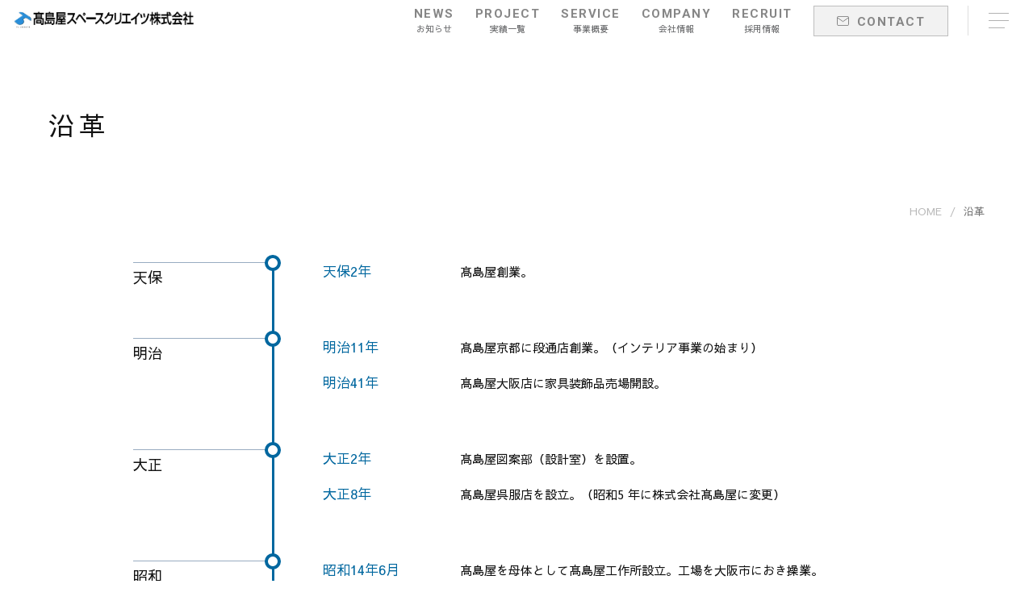

--- FILE ---
content_type: text/html; charset=UTF-8
request_url: https://www.ts-create.jp/company/history
body_size: 16379
content:
<!DOCTYPE html>
<html lang="ja">
<head>
<!-- Google Tag Manager -->
<script>(function(w,d,s,l,i){w[l]=w[l]||[];w[l].push({'gtm.start':
new Date().getTime(),event:'gtm.js'});var f=d.getElementsByTagName(s)[0],
j=d.createElement(s),dl=l!='dataLayer'?'&l='+l:'';j.async=true;j.src=
'https://www.googletagmanager.com/gtm.js?id='+i+dl;f.parentNode.insertBefore(j,f);
})(window,document,'script','dataLayer','GTM-NF42SNP7');</script>
<!-- End Google Tag Manager -->
<meta charset="UTF-8">
<title>沿革｜髙島屋スペースクリエイツ株式会社</title>
<meta name="description" content="高島屋スペースクリエイツ株式会社の「沿革」のページです。天保２年髙島屋創業。明治11年髙島屋京都に段通店創業（インテリア事業の始まり）。明治41年髙島屋大阪店に家具装飾品売場開設。">
<meta property="og:type" content="article">
<meta property="og:title" content="沿革｜髙島屋スペースクリエイツ株式会社">
<meta property="og:description" content="高島屋スペースクリエイツ株式会社の「沿革」のページです。天保２年髙島屋創業。明治11年髙島屋京都に段通店創業（インテリア事業の始まり）。明治41年髙島屋大阪店に家具装飾品売場開設。">
<meta property="og:url" content="https://www.ts-create.jp/company/history.html">
<meta property="og:image" content="https://www.ts-create.jp/common/img/ogp.jpg">
<meta http-equiv="X-UA-Compatible" content="IE=edge">
<link rel="shortcut icon" href="../favicon.ico" />
<link rel="apple-touch-icon" href="../apple-touch-icon.png" />
<link rel="icon" type="image/png" href="../android-chrome-192x192.png" />
<link rel="stylesheet" href="/common/css/default.css" type="text/css" media="all" />
<link rel="stylesheet" href="/common/css/base.css" type="text/css" media="all" />
<link rel="stylesheet" href="/common/css/company.css" type="text/css" media="all" />
<!-- Googleフォント -->
<link rel="preconnect" href="https://fonts.googleapis.com">
<link rel="preconnect" href="https://fonts.gstatic.com" crossorigin>
<link href="https://fonts.googleapis.com/css2?family=Sawarabi+Gothic&display=swap" rel="stylesheet">
<script type="text/javascript" src="/common/js/jquery.js"></script>
<script type="text/javascript" src="/common/js/script.js"></script>

</head>
<body>
<!-- Google Tag Manager (noscript) -->
<noscript><iframe src="https://www.googletagmanager.com/ns.html?id=GTM-NF42SNP7"
height="0" width="0" style="display:none;visibility:hidden"></iframe></noscript>
<!-- End Google Tag Manager (noscript) -->

<div id="wrapper">

<header>
	<h1 class="logo"><a href="https://www.ts-create.jp"><img src="/common/img/logo.jpg" alt="高島屋スペースクリエイツ株式会社" width="230"></a></h1>
	<div class="rightcol">
		<ul class="pc">
			<li class="">
				<a href="https://www.ts-create.jp/news"><span><strong class="roboto">NEWS</strong><br>お知らせ</span></a>
				<div class="gnav_inner">
					<ul>
													<li><a href="https://www.ts-create.jp/news/1">COMPANY</a></li>
													<li><a href="https://www.ts-create.jp/news/2">BUSINESS</a></li>
													<li><a href="https://www.ts-create.jp/news/3">RECRUIT</a></li>
													<li><a href="https://www.ts-create.jp/news/4">OTHERS</a></li>
											</ul>
				</div>
			</li>
			<li class="">
				<a href="https://www.ts-create.jp/project"><span><strong class="roboto">PROJECT</strong><br>実績一覧</span></a>
			</li>
			<li class="">
				<a href="https://www.ts-create.jp/service"><span><strong class="roboto">SERVICE</strong><br>事業概要</span></a>
				<div class="gnav_inner">
					<ul>
						<li><a href="https://www.ts-create.jp/service">事業概要</a></li>
						<li><a href="https://www.ts-create.jp/service/detail">サービス内容</a></li>
					</ul>
				</div>
			</li>
			<li class="active">
				<a href="https://www.ts-create.jp/company/message"><span><strong class="roboto">COMPANY</strong><br>会社情報</span></a>
				<div class="gnav_inner gnav_inner_company">
					<ul>
						<li><a href="https://www.ts-create.jp/company/message">代表メッセージ</a></li>
						<li><a href="https://www.ts-create.jp/company/keiei">経営理念</a></li>
						<li><a href="https://www.ts-create.jp/company/aspire">こころざし</a></li>
						<li><a href="https://www.ts-create.jp/company/outline">会社概要</a></li>
						<li><a href="https://www.ts-create.jp/company/organization">組織概要・事業所紹介</a></li>
					</ul>
					<ul>
						<li><a href="https://www.ts-create.jp/company/history">沿革</a></li>
						<li><a href="https://kmasterplus.pronexus.co.jp/main/corp/m/3/m367/" target="_blank">電子公告</a></li>
						<li><a href="https://www.ts-create.jp/company/environment">環境基本理念</a></li>
						<li><a href="https://www.ts-create.jp/company/certification">次世代認定マーク</a></li>
						<li><a href="https://www.ts-create.jp/company/asbestos">アスベスト起因の<br>健康被害について</a></li>
					</ul>
				</div>
			</li>
			<li class="">
				<a href="https://www.ts-create.jp/recruit/index"><span><strong class="roboto">RECRUIT</strong><br>採用情報</span></a>
				<div class="gnav_inner gnav_inner_company gnav_recruit">
					<ul>
						<li><a href="https://www.ts-create.jp/recruit/newgraduate">新卒採用</a></li>
						<li><a href="https://www.ts-create.jp/recruit/career">経験者採用</a></li>
					</ul>
					<ul>
						<li><a href="https://www.ts-create.jp/recruit/career_rate">経験者採用比率</a></li>
					</ul>
				</div>
			</li>
			<li class="header-contact">
				<a href="https://www.ts-create.jp/contact/"><strong class="roboto">CONTACT</strong></a>
			</li>
		</ul>
		<p class="sp"><a href="contact"><img src="/common/img/ic-contact.svg" alt="" width="21"></a></p>
		<p class="spmenu"><span></span></p>
	</div>
	<nav>
		<div class="nav1">
			<div>
				<dl>
					<dt><a href="https://www.ts-create.jp/news"><strong class="roboto">NEWS</strong></a></dt>
					<dd><ul>
                                                            <li><a href="https://www.ts-create.jp/news/1">COMPANY</a></li>
                                                            <li><a href="https://www.ts-create.jp/news/2">BUSINESS</a></li>
                                                            <li><a href="https://www.ts-create.jp/news/3">RECRUIT</a></li>
                                                            <li><a href="https://www.ts-create.jp/news/4">OTHERS</a></li>
                            					</ul></dd>
				</dl>
			</div>
			<div>
				<dl>
					<dt><a href="https://www.ts-create.jp/project"><strong class="roboto">PROJECTS</strong></a></dt>
					<dd><ul><li><a href="https://www.ts-create.jp/project">実績一覧</a></li></ul></dd>
				</dl>
				<dl>
					<dt><a href="https://www.ts-create.jp/service"><strong class="roboto">SERVICE</strong></a></dt>
					<dd><ul>
						<li><a href="https://www.ts-create.jp/service">事業概要</a></li>
						<li><a href="https://www.ts-create.jp/service/detail">サービス内容</a></li>
					</ul></dd>
				</dl>
			</div>
			<div>
				<dl><dt><a href="https://www.ts-create.jp/company/message"><strong class="roboto">COMPANY</strong></a></dt>
					<dd>
						<ul>
							<li><a href="https://www.ts-create.jp/company/message">代表メッセージ</a></li>
							<li><a href="https://www.ts-create.jp/company/keiei">経営理念</a></li>
							<li><a href="https://www.ts-create.jp/company/aspire">こころざし</a></li>
							<li><a href="https://www.ts-create.jp/company/outline">会社概要</a></li>
							<li><a href="https://www.ts-create.jp/company/organization">組織概要・事業所紹介</a></li>
						</ul>
						<ul>
							<li><a href="https://www.ts-create.jp/company/history">沿革</a></li>
							<li><a href="https://kmasterplus.pronexus.co.jp/main/corp/m/3/m367/" target="_blank">電子公告</a></li>
							<li><a href="https://www.ts-create.jp/company/environment">環境基本理念</a></li>
							<li><a href="https://www.ts-create.jp/company/certification">次世代認定マーク</a></li>
							<li><a href="https://www.ts-create.jp/company/asbestos">アスベスト起因の健康被害について</a></li>
						</ul>
					</dd>
				</dl>
			</div>
			<div><dl class="fw500">
				<dd><a href="https://www.ts-create.jp/thissite">本サイトについて</a></dd>
				<dd><a href="https://www.ts-create.jp/policy">プライバシーポリシー</a></dd>
				<dd><a href="https://www.ts-create.jp/sitemap">サイトマップ</a></dd>
			</dl></div>
		</div>
		<ul class="nav2">
			<li><a href="https://www.ts-create.jp/reform/index"><strong class="roboto">REFORM</strong><br>住宅リフォーム</a></li>
			<li class="footer-contact"><a href="https://www.ts-create.jp/contact"><strong class="roboto">CONTACT</strong><br>お問い合わせ</a></li>
			<li class="footer-recruit"><a href="https://www.ts-create.jp/recruit/index"><strong class="roboto">RECRUIT</strong><br>採用情報</a></li>
		</ul>
	</nav>
</header>
<!-- /header -->

<section class="lower-cont">
	<div class="pagettl wrap1160">
		<h1>沿革</h1>
		<ol><li><a href="https://www.ts-create.jp">HOME</a></li><li>沿革</li></ol>
	</div>
	<div class="history1 wrap950">
		<ul>
			<li>
				<p>天保</p>
				<div><dl><dt>天保2年</dt><dd>髙島屋創業。</dd></dl></div>
			</li>
			<li>
				<p>明治</p>
				<div>
					<dl><dt>明治11年</dt><dd>髙島屋京都に段通店創業。（インテリア事業の始まり）</dd></dl>
					<dl><dt>明治41年</dt><dd>髙島屋大阪店に家具装飾品売場開設。</dd></dl>
				</div>
			</li>
			<li>
				<p>大正</p>
				<div>
					<dl><dt>大正2年</dt><dd>髙島屋図案部（設計室）を設置。</dd></dl>
					<dl><dt>大正8年</dt><dd>髙島屋呉服店を設立。（昭和5 年に株式会社髙島屋に変更）</dd></dl>
				</div>
			</li>
			<li>
				<p>昭和</p>
				<div>
					<dl><dt>昭和14年6月</dt><dd>髙島屋を母体として髙島屋工作所設立。工場を大阪市におき操業。</dd></dl>
					<dl><dt>昭和43年3月</dt><dd>髙島屋工作所本社・大阪工場を大阪府箕面市に新築移転。</dd></dl>
					<dl><dt>昭和55年4月</dt><dd>髙島屋工作所一級建築士事務所を大阪・東京に開設。</dd></dl>
					<dl><dt>昭和57年11月</dt><dd>髙島屋工作所大阪工場を大阪府南河内郡美原町に新築移転。</dd></dl>
					<dl><dt>昭和59年3月</dt><dd>髙島屋東京・大阪・京都各店装飾部を装飾事業部として統合。<br>（昭和63 年建装事業本部に改称）</dd></dl>
					<dl><dt>昭和60年11月</dt><dd>髙島屋工作所本社・大阪事業所・大阪販売部を大阪市浪速区敷津東に新築移転。</dd></dl>
				</div>
			</li>
			<li>
				<p>平成</p>
				<div>
					<dl><dt>平成7年9月</dt><dd>髙島屋と横浜髙島屋の合併に伴い、横浜店建装部を統合。</dd></dl>
					<dl><dt>平成12年11月</dt><dd>髙島屋工作所が髙島屋との株式交換により髙島屋の完全子会社となる。</dd></dl>
					<dl><dt>平成13年9月</dt><dd>髙島屋工作所と髙島屋建装事業本部が統合。<br>髙島屋スペースクリエイツ株式会社が発足。</dd></dl>
					<dl><dt>平成17年5月</dt><dd>大阪事務所を大阪市浪速区日本橋に移転。</dd></dl>
					<dl><dt>平成17年6月</dt><dd>本店を大阪から東京都中央区日本橋茅場町に移転。</dd></dl>
					<dl><dt>平成29年3月</dt><dd>大阪事務所を大阪市中央区博労町に移転。</dd></dl>
					<dl><dt>平成31年2月</dt><dd>本社を東京都中央区日本橋に移転。</dd></dl>
				</div>
			</li>
		</ul>
	</div>
</section>
<!-- /section -->

<footer><div class="wrap">
	<div class="footer-cont1">
		<div class="leftcol">
			<a class="logo" href="https://www.ts-create.jp">
				<img src="/common/img/logo.jpg" alt="高島屋スペースクリエイツ株式会社" width="230">
			</a>
			<ul class="footer-btn pc">
				<li>
					<a href="https://www.ts-create.jp/reform/index">
						<strong class="roboto">RESIDENCE</strong>
						<span>住宅リフォーム</span>
					</a>
				</li>
				<li class="footer-contact">
					<a href="https://www.ts-create.jp/contact">
						<strong class="roboto">CONTACT</strong>
						<span>お問い合わせ</span>
					</a>
				</li>
				<li class="footer-recruit">
					<a href="https://www.ts-create.jp/recruit/index">
						<strong class="roboto">RECRUIT</strong>
						<span>採用情報</span>
					</a>
				</li>
			</ul>
		</div>
		<div class="rightcol">
			<div class="rightcol_home">
				<!-- <dl><dt class="footer-home"><a href="https://www.ts-create.jp"><strong class="roboto">HOME</strong></a></dt></dl> -->
				<dl>
					<dt><a href="https://www.ts-create.jp/news"><strong class="roboto">NEWS</strong></a></dt>
					<dd><ul>
                                                            <li><a href="https://www.ts-create.jp/news/1">COMPANY</a></li>
                                                            <li><a href="https://www.ts-create.jp/news/2">BUSINESS</a></li>
                                                            <li><a href="https://www.ts-create.jp/news/3">RECRUIT</a></li>
                                                            <li><a href="https://www.ts-create.jp/news/4">OTHERS</a></li>
                            					</ul></dd>
				</dl>
			</div>
			<div class="l-border">
				<dl>
					<dt><a href="https://www.ts-create.jp/project"><strong class="roboto">PROJECTS</strong></a></dt>
					<dd><ul><li><a href="https://www.ts-create.jp/project">実績一覧</a></li></ul></dd>
				</dl>
				<dl>
					<dt><a href="https://www.ts-create.jp/service"><strong class="roboto">SERVICE</strong></a></dt>
					<dd><ul>
						<li><a href="https://www.ts-create.jp/service">事業概要</a></li>
						<li><a href="https://www.ts-create.jp/service/detail">サービス内容</a></li>
					</ul></dd>
				</dl>
			</div>
			<div class="rightcol_company l-border">
				<dl>
					<dt><a href="https://www.ts-create.jp/company/message"><strong class="roboto">COMPANY</strong></a></dt>
					<dd>
						<ul>
							<li><a href="https://www.ts-create.jp/company/message">代表メッセージ</a></li>
							<li><a href="https://www.ts-create.jp/company/keiei">経営理念</a></li>
							<li><a href="https://www.ts-create.jp/company/aspire">こころざし</a></li>
							<li><a href="https://www.ts-create.jp/company/outline">会社概要</a></li>
							<li><a href="https://www.ts-create.jp/company/organization">組織概要・事業所紹介</a></li>
						</ul>
						<ul>
							<li><a href="https://www.ts-create.jp/company/history">沿革</a></li>
							<li><a href="https://kmasterplus.pronexus.co.jp/main/corp/m/3/m367/" target="_blank">電子公告</a></li>
							<li><a href="https://www.ts-create.jp/company/environment">環境基本理念</a></li>
							<li><a href="https://www.ts-create.jp/company/certification">次世代認定マーク</a></li>
							<li><a href="https://www.ts-create.jp/company/asbestos">アスベスト起因の健康被害について</a></li>
						</ul>
					</dd>
				</dl>
			</div>
			<ul class="footer-btn sp">
				<li>
					<a href="https://www.ts-create.jp/reform/index">
						<strong class="roboto">RESIDENCE</strong>
						<span>住宅リフォーム</span>
					</a>
				</li>
				<li class="footer-contact">
					<a href="https://www.ts-create.jp/contact">
						<strong class="roboto">CONTACT</strong>
						<span>お問い合わせ</span>
					</a>
				</li>
				<li class="footer-recruit">
					<a href="https://www.ts-create.jp/recruit/index">
						<strong class="roboto">RECRUIT</strong>
						<span>採用情報</span>
					</a>
				</li>
			</ul>
		</div>
	</div>
	<div class="footer-cont2">
		<ul><li><a href="https://www.ts-create.jp/thissite">本サイトについて</a></li><li><a href="https://www.ts-create.jp/policy">プライバシーポリシー</a></li><li><a href="https://www.ts-create.jp/sitemap">サイトマップ</a></li></ul>
		<p class="copy">copyright(C) TAKASHIMAYA SPACE CREATE CO.,LTD. All rights reserved.</p>
	</div>
</div></footer>
<!-- /footer -->

</div>
<!-- /wrapper -->

</body>
</html>


--- FILE ---
content_type: text/css
request_url: https://www.ts-create.jp/common/css/default.css
body_size: 12157
content:
@charset "utf-8";
@import url('https://fonts.googleapis.com/css2?family=Noto+Sans+JP:wght@100..900&family=Noto+Sans:ital,wght@0,100..900;1,100..900&family=Roboto:ital,wght@0,100;0,300;0,400;0,500;0,700;0,900;1,100;1,300;1,400;1,500;1,700;1,900&display=swap');
@import url('https://fonts.googleapis.com/css2?family=Open+Sans:ital,wght@0,300..800;1,300..800&display=swap');

html, body, div, span, object, iframe,
h1, h2, h3, h4, h5, h6, p, blockquote, pre,
abbr, address, cite, code,
del, dfn, em, img, ins, kbd, q, samp,
small, strong, sub, sup, var,
b, i,
dl, dt, dd, ol, ul, li,
fieldset, form, label, legend,
table, caption, tbody, tfoot, thead, tr, th, td,
article, aside, dialog, figure, footer, header,
hgroup, menu, nav, section,
time, mark, audio, video { margin:0; padding:0; border:0; outline:0; font-size:100%; vertical-align:baseline; background:transparent; list-style:none;}
*, *::before, *::after { box-sizing: border-box;}
html{ font-size: 62.5%; overflow: auto;}
body {
	font: 14px/2 "Noto Sans JP", "ヒラギノ角ゴ Pro W3", "Hiragino Kaku Gothic Pro", "メイリオ", Meiryo, Osaka, "ＭＳ Ｐゴシック", "MS PGothic", sans-serif;
	scroll-behavior: smooth;
	text-rendering: optimizeSpeed;
	-webkit-text-size-adjust: none;
	-webkit-font-smoothing: antialiased;
}
@media screen and (max-width: 540px) { body{ font-size: 3.733vw;}}
article, aside, dialog, figure, footer, header, hgroup, nav, section { display:block;}
blockquote, q { quotes:none;}
blockquote:before, blockquote:after, q:before, q:after { content:""; content:none;}
a { margin:0; padding:0; border:0; outline:none; font-size:100%; vertical-align:baseline; background:transparent; box-sizing:border-box;}
img { vertical-align: middle;}
ins { background-color:#ff9; color:#000; text-decoration:none;}
mark { background-color:#ff9; color:#000; font-style:italic; font-weight:bold;}
del { text-decoration: line-through;}
abbr[title], dfn[title] { border-bottom:1px dotted #000; cursor:help;}
address, caption, cite, code, dfn, em, th, var { font-style:normal; font-weight:normal;}
table { border-collapse:collapse; border-spacing:0;}
hr { display:block; height:1px; border:0; border-top:1px solid #ccc; margin:1em 0; padding:0;}
input, button, textarea, select { vertical-align: middle; outline: none; font: inherit;}
label{ cursor: pointer;}

/* clear */
.clear { clear: both;} .clear-l { clear: left;} .clear-r { clear: right;}
.clearfix:before, .clearfix:after{ content: ""; display: table;}
.clearfix:after{ clear: both;}

/* tellink */
a[href*="tel:"] { pointer-events: none;}
@media screen and (max-width: 540px) {
	a[href*="tel:"] { pointer-events: auto; cursor: default; text-decoration: none;}
}

/* t-ind */
.t-ind{ padding-left: 1em; text-indent: -1em;}
.t-ind15{ padding-left: 1.5em; text-indent: -1.5em;}
.t-ind2{ padding-left: 2em; text-indent: -2em;}

/* t-center */
.t-center{ text-align: center;}
.t-left{ text-align: left;}
.t-right{ text-align: right;}
@media screen and (max-width: 540px) {
	.t-center-sp{ text-align: center!important;}
	.t-left-sp{ text-align: left!important;}
	.t-right-sp{ text-align: right!important;}
}

/* float */
.f-right{ float:right;}
.f-left{ float:left;}

/* img */
img{ max-width:100%; height:auto;}
img.wmax{ width:100%; max-width:inherit;}
@media screen and (max-width: 540px) { img.wmax-sp{ width:100%; max-width:inherit;}}

/* none */
@media screen and (min-width: 541px) { .sp{ display:none!important;}}
@media screen and (max-width: 540px) { .pc{ display:none!important;}}

/* inblock */
.inblock{ display:inline-block;}

/* supsub */
sup{ font-size:8px; vertical-align:top;}
sub{ font-size:8px; vertical-align:bottom;}

/* imgalpha */
a.imgalpha:hover{ opacity: .6;}
a:hover img.imgalpha{ opacity: .6;}

/* input */
label{ cursor: pointer;}
input[type="radio"], input[type="checkbox"]{
	margin-right: .5em;
	margin-bottom: 3px;
	vertical-align: middle;
}
input[type="text"], input[type="button"], input[type="submit"], input[type="password"], input[type="email"], input[type="tel"]{
	width: 100%;
	height: 50px;
	line-height: 50px;
	font-size: 16px;
	padding: 0 10px;
	background: #f6f6f6;
	border: 1px solid #acacae;
}
input[type="button"], input[type="submit"], input[type="reset"]{
	display: inline-block;
	width: auto;
}
select{
	height: 50px;
	line-height: 50px;
	font-size: 16px;
	padding: 0 10px;
	cursor: pointer;
}
textarea{
	width: 100%;
	height: 200px;
	padding: 10px;
	font-size: 16px;
	background: #f6f6f6;
	border: 1px solid #acacae;
}
button, input[type="button"], input[type="submit"], input[type="reset"]{
	background: none;
	border: none;
	-webkit-appearance: none;
	appearance: none;
	cursor: pointer;
	-webkit-transition: all .2s; transition: all .2s;
}
button:hover, input[type="button"]:hover, input[type="submit"]:hover, input[type="reset"]:hover{ opacity: .7;}

/* youtube */
.youtube{ position: relative; width: 100%; padding-top: 56.25%;}
.youtube iframe{ position: absolute; top: 0; right: 0; width: 100% !important; height: 100% !important;}

/* tablewrap */
.tablewrap{ }
@media screen and (max-width: 540px) {
	.tablewrap{ overflow: auto; white-space: nowrap; position: relative; padding-bottom: 15px;}
	.tablewrap table{ width: 100%;}
}

/* padding */
.p0 {padding: 0px!important;}.pt0 {padding-top: 0px!important;}.pl0 {padding-left: 0px!important;}.pr0 {padding-right: 0px!important;}.pb0 {padding-bottom: 0px!important;}
.p5 {padding: 5px;}.pt5 {padding-top: 5px;}.pl5 {padding-left: 5px;}.pr5 {padding-right: 5px;}.pb5 {padding-bottom: 5px;}
.p10 {padding: 10px;}.pt10 {padding-top: 10px;}.pl10 {padding-left: 10px;}.pr10 {padding-right: 10px;}.pb10 {padding-bottom: 10px;}
.p15 {padding: 15px;}.pt15 {padding-top: 15px;}.pl15 {padding-left: 15px;}.pr15 {padding-right: 15px;}.pb15 {padding-bottom: 15px;}
.p20 {padding: 20px;}.pt20 {padding-top: 20px;}.pl20 {padding-left: 20px;}.pr20 {padding-right: 20px;}.pb20 {padding-bottom: 20px;}
.p25 {padding: 25px;}.pt25 {padding-top: 25px;}.pl25 {padding-left: 25px;}.pr25 {padding-right: 25px;}.pb25 {padding-bottom: 25px;}
.p30 {padding: 30px;}.pt30 {padding-top: 30px;}.pl30 {padding-left: 30px;}.pr30 {padding-right: 30px;}.pb30 {padding-bottom: 30px;}
.p35 {padding: 35px;}.pt35 {padding-top: 35px;}.pl35 {padding-left: 35px;}.pr35 {padding-right: 35px;}.pb35 {padding-bottom: 35px;}
.p40 {padding: 40px;}.pt40 {padding-top: 40px;}.pl40 {padding-left: 40px;}.pr40 {padding-right: 40px;}.pb40 {padding-bottom: 40px;}
.p45 {padding: 45px;}.pt45 {padding-top: 45px;}.pl45 {padding-left: 45px;}.pr45 {padding-right: 45px;}.pb45 {padding-bottom: 45px;}
.p50 {padding: 50px;}.pt50 {padding-top: 50px;}.pl50 {padding-left: 50px;}.pr50 {padding-right: 50px;}.pb50 {padding-bottom: 50px;}
.p60 {padding: 60px;}.pt60 {padding-top: 60px;}.pl60 {padding-left: 60px;}.pr60 {padding-right: 60px;}.pb60 {padding-bottom: 60px;}
.p70 {padding: 70px;}.pt70 {padding-top: 70px;}.pl70 {padding-left: 70px;}.pr70 {padding-right: 70px;}.pb70 {padding-bottom: 70px;}
.p80 {padding: 80px;}.pt80 {padding-top: 80px;}.pl80 {padding-left: 80px;}.pr80 {padding-right: 80px;}.pb80 {padding-bottom: 80px;}
.p90 {padding: 90px;}.pt90 {padding-top: 90px;}.pl90 {padding-left: 90px;}.pr90 {padding-right: 90px;}.pb90 {padding-bottom: 90px;}
.p100 {padding: 100px;}.pt100 {padding-top: 100px;}.pl100 {padding-left: 100px;}.pr100 {padding-right: 100px;}.pb100 {padding-bottom: 100px;}
@media screen and (max-width: 540px){
	.p10 {padding: 5px;}.pt10 {padding-top: 5px;}.pl10 {padding-left: 5px;}.pr10 {padding-right: 5px;}.pb10 {padding-bottom: 5px;}
	.p20 {padding: 10px;}.pt20 {padding-top: 10px;}.pl20 {padding-left: 10px;}.pr20 {padding-right: 10px;}.pb20 {padding-bottom: 10px;}
	.p30 {padding: 15px;}.pt30 {padding-top: 15px;}.pl30 {padding-left: 15px;}.pr30 {padding-right: 15px;}.pb30 {padding-bottom: 15px;}
	.p40 {padding: 20px;}.pt40 {padding-top: 20px;}.pl40 {padding-left: 20px;}.pr40 {padding-right: 20px;}.pb40 {padding-bottom: 20px;}
	.p50 {padding: 25px;}.pt50 {padding-top: 25px;}.pl50 {padding-left: 25px;}.pr50 {padding-right: 25px;}.pb50 {padding-bottom: 25px;}
	.p60 {padding: 30px;}.pt60 {padding-top: 30px;}.pl60 {padding-left: 30px;}.pr60 {padding-right: 30px;}.pb60 {padding-bottom: 30px;}
	.p70 {padding: 35px;}.pt70 {padding-top: 35px;}.pl70 {padding-left: 35px;}.pr70 {padding-right: 35px;}.pb70 {padding-bottom: 35px;}
	.p80 {padding: 40px;}.pt80 {padding-top: 40px;}.pl80 {padding-left: 40px;}.pr80 {padding-right: 40px;}.pb80 {padding-bottom: 40px;}
	.p90 {padding: 45px;}.pt90 {padding-top: 45px;}.pl90 {padding-left: 45px;}.pr90 {padding-right: 45px;}.pb90 {padding-bottom: 45px;}
	.p100 {padding: 50px;}.pt100 {padding-top: 50px;}.pl100 {padding-left: 50px;}.pr100 {padding-right: 50px;}.pb100 {padding-bottom: 50px;}
}
/* margin */
.m0 {margin: 0px!important;}.mt0 {margin-top: 0px!important;}.ml0 {margin-left: 0px!important;}.mr0 {margin-right: 0px!important;}.mb0 {margin-bottom: 0px!important;}
.m5 {margin: 5px;}.mt5 {margin-top: 5px;}.ml5 {margin-left: 5px;}.mr5 {margin-right: 5px;}.mb5 {margin-bottom: 5px;}
.m10 {margin: 10px;}.mt10 {margin-top: 10px;}.ml10 {margin-left: 10px;}.mr10 {margin-right: 10px;}.mb10 {margin-bottom: 10px;}
.m15 {margin: 15px;}.mt15 {margin-top: 15px;}.ml15 {margin-left: 15px;}.mr15 {margin-right: 15px;}.mb15 {margin-bottom: 15px;}
.m20 {margin: 20px;}.mt20 {margin-top: 20px;}.ml20 {margin-left: 20px;}.mr20 {margin-right: 20px;}.mb20 {margin-bottom: 20px;}
.m25 {margin: 25px;}.mt25 {margin-top: 25px;}.ml25 {margin-left: 25px;}.mr25 {margin-right: 25px;}.mb25 {margin-bottom: 25px;}
.m30 {margin: 30px;}.mt30 {margin-top: 30px;}.ml30 {margin-left: 30px;}.mr30 {margin-right: 30px;}.mb30 {margin-bottom: 30px;}
.m35 {margin: 35px;}.mt35 {margin-top: 35px;}.ml35 {margin-left: 35px;}.mr35 {margin-right: 35px;}.mb35 {margin-bottom: 35px;}
.m40 {margin: 40px;}.mt40 {margin-top: 40px;}.ml40 {margin-left: 40px;}.mr40 {margin-right: 40px;}.mb40 {margin-bottom: 40px;}
.m45 {margin: 45px;}.mt45 {margin-top: 45px;}.ml45 {margin-left: 45px;}.mr45 {margin-right: 45px;}.mb45 {margin-bottom: 45px;}
.m50 {margin: 50px;}.mt50 {margin-top: 50px;}.ml50 {margin-left: 50px;}.mr50 {margin-right: 50px;}.mb50 {margin-bottom: 50px;}
.m60 {margin: 60px;}.mt60 {margin-top: 60px;}.ml60 {margin-left: 60px;}.mr60 {margin-right: 60px;}.mb60 {margin-bottom: 60px;}
.m70 {margin: 70px;}.mt70 {margin-top: 70px;}.ml70 {margin-left: 70px;}.mr70 {margin-right: 70px;}.mb70 {margin-bottom: 70px;}
.m80 {margin: 80px;}.mt80 {margin-top: 80px;}.ml80 {margin-left: 80px;}.mr80 {margin-right: 80px;}.mb80 {margin-bottom: 80px;}
.m90 {margin: 90px;}.mt90 {margin-top: 90px;}.ml90 {margin-left: 90px;}.mr90 {margin-right: 90px;}.mb90 {margin-bottom: 90px;}
.m100 {margin: 100px;}.mt100 {margin-top: 100px;}.ml100 {margin-left: 100px;}.mr100 {margin-right: 100px;}.mb100 {margin-bottom: 100px;}
@media screen and (max-width: 540px){
	.m10 {margin: 5px;}.mt10 {margin-top: 5px;}.ml10 {margin-left: 5px;}.mr10 {margin-right: 5px;}.mb10 {margin-bottom: 5px;}
	.m20 {margin: 10px;}.mt20 {margin-top: 10px;}.ml20 {margin-left: 10px;}.mr20 {margin-right: 10px;}.mb20 {margin-bottom: 10px;}
	.m30 {margin: 15px;}.mt30 {margin-top: 15px;}.ml30 {margin-left: 15px;}.mr30 {margin-right: 15px;}.mb30 {margin-bottom: 15px;}
	.m40 {margin: 20px;}.mt40 {margin-top: 20px;}.ml40 {margin-left: 20px;}.mr40 {margin-right: 20px;}.mb40 {margin-bottom: 20px;}
	.m50 {margin: 25px;}.mt50 {margin-top: 25px;}.ml50 {margin-left: 25px;}.mr50 {margin-right: 25px;}.mb50 {margin-bottom: 25px;}
	.m60 {margin: 30px;}.mt60 {margin-top: 30px;}.ml60 {margin-left: 30px;}.mr60 {margin-right: 30px;}.mb60 {margin-bottom: 30px;}
	.m70 {margin: 35px;}.mt70 {margin-top: 35px;}.ml70 {margin-left: 35px;}.mr70 {margin-right: 35px;}.mb70 {margin-bottom: 35px;}
	.m80 {margin: 40px;}.mt80 {margin-top: 40px;}.ml80 {margin-left: 40px;}.mr80 {margin-right: 40px;}.mb80 {margin-bottom: 40px;}
	.m90 {margin: 45px;}.mt90 {margin-top: 45px;}.ml90 {margin-left: 45px;}.mr90 {margin-right: 45px;}.mb90 {margin-bottom: 45px;}
	.m100 {margin: 50px;}.mt100 {margin-top: 50px;}.ml100 {margin-left: 50px;}.mr100 {margin-right: 50px;}.mb100 {margin-bottom: 50px;}
}






--- FILE ---
content_type: text/css
request_url: https://www.ts-create.jp/common/css/base.css
body_size: 29883
content:
@charset "utf-8";


/*----------------------------------------------
	Overall settings
-----------------------------------------------*/

body{ min-width: 1100px; color: #111; text-align: center;font-family: "Sawarabi Gothic", sans-serif;}
body.ovh{ width: 100%; height: 100vh;}
body.ovh::-webkit-scrollbar{ width: 0;}
a{ color: #111; text-decoration:none; -webkit-transition: all .2s; transition: all .2s;}
a:hover{ opacity: .7; text-decoration:none;}
img{
	image-rendering: auto;
}
.pc-img{
	display: block;
}
.sp-img{
	display: none;
}
.underline{ text-decoration: underline;}
/* font */
.gothic{ font-family: "游ゴシック体", YuGothic, "游ゴシック", "Yu Gothic", sans-serif;}
.mincho{ font-family: 游明朝,"Yu Mincho",YuMincho,"Hiragino Mincho ProN",HGS明朝E,メイリオ,Meiryo,serif;}
.notosans{ font-family: "Noto Sans", sans-serif;}
.notosansjp{ font-family: "Noto Sans JP", sans-serif;}
.roboto{ font-family: "Roboto", sans-serif;}

.f10{ font-size: 10px;}
.f11{ font-size: 11px;}
.f12{ font-size: 12px;}
.f13{ font-size: 13px;}
.f14{ font-size: 14px;}
.f15{ font-size: 15px;}
.f16{ font-size: 16px;}
.f17{ font-size: 17px;}
.f18{ font-size: 18px;}
.f19{ font-size: 19px;}
.f20{ font-size: 20px;}
.f21{ font-size: 21px;}
.f22{ font-size: 22px;}
.f23{ font-size: 23px;}
.f24{ font-size: 24px;}
.f25{ font-size: 25px;}
.f26{ font-size: 26px;}
.f27{ font-size: 27px;}
.f28{ font-size: 28px;}
.f29{ font-size: 29px;}
.f30{ font-size: 30px;}
.f31{ font-size: 31px;}
.f32{ font-size: 32px;}
.f32{ font-size: 32px;}
.f33{ font-size: 33px;}
.f34{ font-size: 34px;}
.f35{ font-size: 35px;}
.f36{ font-size: 36px;}
.f37{ font-size: 37px;}
.f38{ font-size: 38px;}
.f39{ font-size: 39px;}
.f40{ font-size: 40px;}
.fw300{ font-weight: 300;}
.fw400{ font-weight: 400;}
.fw500{ font-weight: 500;}
.fw600{ font-weight: 600;}
.fw700{ font-weight: 700;}
.lh12{ line-height: 1.2;}
.lh14{ line-height: 1.4;}
.lh16{ line-height: 1.6;}
.lh18{ line-height: 1.8;}
.lh2{ line-height: 2;}
.lh22{ line-height: 2.2;}
.lh24{ line-height: 2.4;}
.lh26{ line-height: 2.6;}
.lh28{ line-height: 2.8;}
/* bg */
.bg-white{ background: #fff;}
.bg-gray{ background: #F4F5F7;}
/* color */
.white{ color: #fff;}
.red{ color: #c00;}
.blue{ color: #00679F;}
.gray{ color: #929497;}

.ttl1{
	font-size: 12px;
	line-height: 1.4;
	font-weight: 300;
}
.ttl1 strong{
	font-size: 33px;
	font-weight: 400;
	letter-spacing: .05em;
}
.btn1{
	color: #416A98;
	font-size: 16px;
	line-height: 1.4;
	font-weight: 500;
	border-bottom: 1px solid #99ACC1;
	display: inline-block;
}
.btn2{
	display: inline-block;
	padding-right: 50px;
	background: url("../img/ic-arrow.svg") right center no-repeat;
}

.ancwrap{ position: relative;}
.anc{
	position: absolute;
	top: -50px;
	left: 0;
	height: 0;
	display: block;
}
.btn-back{ display: inline-block; padding-left: 28px; font-size: 17px; letter-spacing: .05em; background: url("../img/ic-back.svg") left center no-repeat;}
.pagettl{
	padding-top: 30px;
	margin-bottom: 20px;
}
.pagettl.wrap1160{
	padding-right: 3%;
	padding-left: 3%;
}
.pagettl h1{
	font-size: 32px;
	line-height: 1.56;
	letter-spacing: .2em;
	text-align: left;
	font-weight: 500;
	padding-bottom: 70px;
}
.pagettl h1 small{ font-size: 25px;}
.pagettl ol{
	color: #707070;
	font-size: 13px;
	font-weight: 500;
	display: flex;
	justify-content: flex-end;
}
.pagettl ol li:before{
	content: "/";
	color: #B9B9B9;
	display: inline-block;
	margin: 0 10px;
}
.pagettl ol li:first-child:before{ content: none;}
.pagettl ol li a{ color: #B9B9B9;}

/*------------------------------ responsive ------------------------------*/
@media screen and (max-width: 540px) {
	body{ min-width: inherit;}
	a:hover{ opacity: 1;}
	.f10{ font-size: 2.66vw;}
	.f11{ font-size: 2.933vw;}
	.f12{ font-size: 3.2vw;}
	.f13{ font-size: 3.466vw;}
	.f14{ font-size: 3.733vw;}
	.f15{ font-size: 4vw;}
	.f16{ font-size: 4.266vw;}
	.f17{ font-size: 4.533vw;}
	.f18{ font-size: 4.8vw;}
	.f19{ font-size: 5.066vw;}
	.f20{ font-size: 5.33vw;}
	.f21{ font-size: 5.6vw;}
	.f22{ font-size: 5.866vw;}
	.f23{ font-size: 6.133vw;}
	.f24{ font-size: 6.4vw;}
	.f25{ font-size: 6.66vw;}
	.f26{ font-size: 6.933vw;}
	.f27{ font-size: 7.2vw;}
	.f28{ font-size: 7.466vw;}
	.f29{ font-size: 7.733vw;}
	.f30{ font-size: 8vw;}
	.f31{ font-size: 8.266vw;}
	.f32{ font-size: 8.533vw;}
	.f33{ font-size: 8.8vw;}
	.f34{ font-size: 9.066vw;}
	.f35{ font-size: 9.33vw;}
	.f36{ font-size: 9.6vw;}
	.f37{ font-size: 9.866vw;}
	.f38{ font-size: 10.13vw;}
	.f39{ font-size: 10.4vw;}
	.f40{ font-size: 10.66vw;}
	.ttl1{ font-size: 3.2vw;}
	.ttl1 strong{ font-size: 8.8vw;}
	.btn1{ font-size: 4.266vw;}
	.anc{ top: -70px;}
	.btn-back{ font-size: 4.533vw;}
	.pagettl{ padding-top: 10px;}
	.pagettl.wrap1160{
		padding-right: 5%;
		padding-left: 5%;
	}
	.pagettl h1{
		font-size: 5.866vw;
		padding-bottom: 20px;
	}
	.pagettl h1 small{ font-size: 5.066vw;}
	.pagettl ol{ display: none;}
	.pc-img{
		display: none;
	}
	.sp-img{
		display: block;
	}
}
@media screen and (max-width: 350px) {
	html{ font-size: 50%;}
}



/*----------------------------------------------
	header
-----------------------------------------------*/

header{
	min-width: 1100px;
	font-size: 14px;
	position: fixed;
	z-index: 999;
	top: 0;
	left: 0;
	display: flex;
	justify-content: space-between;
	width: 100%;
	height: 50px;
	background: linear-gradient(rgba(255,255,255,.7),rgba(255,255,255,1));
}
header .logo{ 
	padding: 7px 0 0 15px;
}
header .logo a{
	display: inline-block;
	width: 100%;
	height: 100%;
}
header .rightcol{ display: flex;}
header ul.pc{
	font-size: 11px;
	line-height: 1.4;
	display: flex;
	align-items: flex-start;
	padding-top: 7px;
	position: relative;
}
header ul.pc:after{
	content: "";
	position: absolute;
	top: 7px;
	right: 0;
	width: 1px;
	height: 37px;
	background: #DEDEDE;

}
header ul.pc > li{ position: relative;}

header ul.pc > li.active,header ul.pc > li a span{
	display :inline-block;
}
header ul.pc > li a span:hover{ 
	border-bottom: 1px solid #707070;
}
header ul.pc > li.header-contact:hover{ border-bottom: none;}
header ul.pc > li:hover:after{ content: "";}
header ul.pc > li.header-contact:hover:after{ content: none;}
header ul.pc strong{
	color: #868686;
	font-size: 15px;
	letter-spacing: .1em;
}
header ul li a{
	color: #666769;
	display: block;
	padding: 0 13px 3px;
}
header ul.pc li .gnav_inner{
	display: none;
	font-size: 14px;
	text-align: left;
	position: absolute;
	top: 100%;
	left: 0;
	width: 35em;
	flex-wrap: wrap;
	padding: 20px 2em;
	background: linear-gradient(rgba(255,255,255,.8),rgba(255,255,255,1));
}
header ul.pc li .gnav_inner.gnav_recruit{
	width: 25em;
}
header ul.pc li:hover .gnav_inner{ display: flex;}
header ul.pc li ul {
	display: flex;
	flex-wrap: wrap;
	width: 100%;
}
header ul.pc li ul li{ width: 15em;}
header ul.pc li:nth-child(4) ul li br{ display: none;}
header ul.pc li ul li a{
	padding: 8px 0;
}
header ul.pc li .gnav_inner_company ul{
	flex: 1 1 auto;
	display: block;
	width: auto;
}
header ul.pc li .gnav_inner_company ul li{
	width: 13em;
}
header ul.pc li .gnav_inner_company ul:nth-child(2) li{
	width: 17em;
}
header ul.pc li.header-contact{ margin: 0 25px 0 13px;}
header ul.pc li.header-contact a{
	color: #868686;
	font-size: 15px;
	padding: 6.5px 28px 6.5px;
	background: #F2F2F2;
	border: 1px solid #BEBEBE;
}
header ul.pc li.header-contact a:before{
	content: "";
	background: url("../img/ic-contact.svg") center no-repeat;
	width: 15px;
	height: 12px;
	display: inline-block;
	margin-right: 10px;
}
header .spmenu{
	color: #fff;
	font-size: 1.6rem;
	display: block;
	float: right;
	width: 80px;
	height: 50px;
	cursor: pointer;
	z-index: 101;
	position: relative;
}
header .spmenu span,
header .spmenu span:before,
header .spmenu span:after{
	position: absolute;
	display: block;
	background: #B2B2B2;
	width: 25px;
	height: 1px;
	transition: all .5s;
}
header .spmenu span{
	top: 16px;
	left: 25px;
}
header .spmenu span:before,header .spmenu span:after{ content: ""; left: 0;}
header .spmenu span:before{ top: 9px;}
header .spmenu span:after{ top: 18px; width: 20px;}
header.open .spmenu span{
	width: 39px;
	top: 8px;
	-webkit-transform: translateY(20px) rotate(-45deg);
	transform: translateY(20px) rotate(-45deg);
}
header.open .spmenu span:before{ opacity: 0;}
header.open .spmenu span:after{
	width: 39px;
	-webkit-transform: translateY(-20px) rotate(90deg);
	transform: translateY(-20px) rotate(90deg);
	top: 20px;
}
/* nav */
header nav{
	z-index: 1;
	top: 0;
	right: 0;
	width: 100%;
	background: #000;
	display: block;
	float: none;
}
header nav{
	overflow: auto;
	display: flex;
	flex-flow: column;
	justify-content: space-around;
	position: absolute;
	z-index: 98;
	top: 100px;
	width: 100%;
	left: 0;
	-webkit-transform: scale(1, 0);
	transform: scale(1, 0);
	-webkit-transform-origin: center top;
	transform-origin: center top;
	opacity: 0;
	transition-property: opacity, transform, -webkit-transform;
	transition-duration: .5s, 0s, 0s;
	transition-delay: 0s, .5s, .5s;
	box-shadow: 0 0 0 100vh #F4F4F4;
	background: #F4F4F4;
	height: calc(100vh - 80px);
	padding-bottom: 50px;
}
header.open nav{
	-webkit-transform: scale(1);
	transform: scale(1);
	opacity: 1;
	transition-delay: 0s, 0s, 0s;
}
header .nav1{
	text-align: left;
	display: flex;
	width: 80em;
	margin: 0 auto;
}
header .nav1 div{
	font-size: 14px;
	padding: 0 3% 7.8vh;
	border-left: 1px solid #D8D8D8;
}
header .nav1 div:first-child{ border-left: none;}
header .nav1 div:last-child{ padding-right: 0;}
header .nav1 div a{ color: #383838; display: inline-block;}
header .nav1 dl dt.nav-home{
	position: relative;
	margin-bottom: 2.7em;
}
header .nav1 dl dt strong{
	font-size: 18px;
	font-weight: 500;
	display: inline-block;
	margin-right: 12px;
}
header .nav1 dl dd{ display: flex; justify-content: flex-start;}
header .nav1 dl.fw500 dd{ margin-bottom: 1.5em;}
header .nav1 div:nth-child(3){ width: 35em;}
header .nav1 div:nth-child(3) dl dd{ justify-content: space-between;}
header .nav1 dl dd a{
	padding: 5px 0 5px 20px;
	position: relative;
}

header ul.nav2{
	display: flex;
	justify-content: center;
}
header ul.nav2 li{ width: 23%; margin: 0 10px 10px;}
header ul.nav2 li a{
	color: #416A98;
	font-size: 11px;
	line-height: 1.4;
	font-weight: 500;
	display: block;
	padding: 20px 5px;
	border: 1px solid #DEDEDE;
	background: #fff;
}
header ul.nav2 li a strong{ font-size: 15px; font-weight: 300; letter-spacing: .05em;}
header ul.nav2 li.footer-recruit a{
	background: #F2F7FD;
	border: 1px solid #CFD7E0;
}
header ul.nav2 li a strong:before{
	content: "";
	display: inline-block;
	margin-right: 8px;
	vertical-align: middle;
}
header ul.nav2 li:first-child a strong:before{
	background: url("../img/ic-reform-blue.svg") center no-repeat;
	width: 15px;
	height: 11px;
	margin-bottom: 4px;
}
header ul.nav2 li.footer-contact a strong:before{
	background: url("../img/ic-contact-blue.svg") center no-repeat;
	width: 15px;
	height: 11px;
	margin-bottom: 3px;
}
header ul.nav2 li.footer-recruit a strong:before{
	background: url("../img/ic-recruit-blue.svg") center no-repeat;
	width: 14px;
	height: 16px;
	margin-bottom: 1px;
}

/*------------------------------ responsive ------------------------------*/
@media screen and (max-width: 1100px) {
	header .nav1,header .nav1 div:nth-child(3){ width: auto;}
}
@media screen and (max-width: 540px) {
	header{ height: 40px; min-width: inherit;}
	header .logo{ padding: 5px 0 0 10px; position: relative; z-index: 999;}
	header .rightcol p.sp{ margin-left: 10px;}
	header .rightcol p.sp a{
		padding-top: 4px;
		display: block;
	}
	header .spmenu{
		width: 70px;
		height: 40px;
		margin-top: 0;
	}
	header .spmenu span,header .spmenu span:before,header .spmenu span:after{ width: 32px;}
	header .spmenu span{
		top: 12px;
		left: 20px;
	}
	header.open .spmenu span{ top: 4px;}
	header .spmenu span:after{ width: 26px;}
	header.open .spmenu span:after{ width: 39px;}
	header nav{ display: block; top: 80px;}
	header .nav1{
		display: block;
		width: 100%;
	}
	header .nav1 div{
		font-size: 3.466vw;
		padding: 0 3% 0 10%;
		border-left: none;
	}
	header .nav1 dl dt.nav-home{ margin-bottom: 1em;}
	header .nav1 dl dt{ margin-bottom: .5em;}
	header .nav1 dl dt strong{ margin-right: 10px; font-size: 4.8vw;}
	header .nav1 dl dd{ display: block; margin-bottom: 2vh;}
	header .nav1 div:nth-child(3){ width: 100%;}
	header .nav1 dl dd a{ padding: 2px 0 2px 20px;}
	header ul.nav2{ display: block; padding: 0 10%;}
	header ul.nav2 li{ width: 100%; margin: 0 0 10px;}
	header ul.nav2 li:first-child{ padding-top: 30px; border-top: 1px solid #DEDEDE;}
	header ul.nav2 li a{ padding: 10px 5px;}
}



/*----------------------------------------------
	footer
-----------------------------------------------*/

footer{
	font-size: 14px;
	background: #FBFCFC;
	padding: 40px 0 25px;
}
footer .wrap{ max-width: 1200px;}
footer .footer-cont1{
	display: flex;
	justify-content: space-between;
	border-bottom: 1px solid #DEDEDE;
}
footer .footer-cont1 .leftcol{ width: 21.05%; min-width: 230px;}
footer .footer-cont1 .leftcol .logo{ 
	display: block;
	margin-bottom: 20px;
}
footer .footer-cont1 ul.footer-btn li{ margin-bottom: 10px;}
footer .footer-cont1 ul.footer-btn li a{
	color: #416A98;
	font-size: 11px;
	line-height: 1.4;
	display: block;
	padding: 10px;
	border: 1px solid #DEDEDE;
	background: #fff;
	text-align: left;
}
footer .footer-cont1 ul.footer-btn li a strong{ 
	display: block;
	width: 100%;
	text-align: left;
	padding-left: 25%;
	font-size: 15px; 
	font-weight: 400; 
	letter-spacing: .05em; 
	min-height: 16px;
}
footer .footer-cont1 ul.footer-btn li.footer-recruit a{
	background: #F2F7FD;
	border: 1px solid #CFD7E0;
}
footer .footer-cont1 ul.footer-btn li a strong:before{
	content: "";
	display: inline-block;
	margin-right: 8px;
	vertical-align: middle;
}
footer .footer-cont1 ul.footer-btn li a span{
	display: block;
	padding-left: calc(25% + 2em);
}
footer .footer-cont1 ul.footer-btn li:first-child a strong:before{
	background: url("../img/ic-reform-blue.svg") center no-repeat;
	width: 15px;
	height: 11px;
	margin-bottom: 3px;
}
footer .footer-cont1 ul.footer-btn li.footer-contact a strong:before{
	background: url("../img/ic-contact-blue.svg") center no-repeat;
	width: 15px;
	height: 11px;
	margin-bottom: 3px;
}
footer .footer-cont1 ul.footer-btn li.footer-recruit a strong:before{
	background: url("../img/ic-recruit-blue.svg") center no-repeat;
	width: 14px;
	height: 16px;
}
footer .footer-cont1 .rightcol{
	display: flex;
	width: 72%;
	padding-top: 4px;
}
footer .footer-cont1 .rightcol a{ color: #383838; display: inline-block;}
footer .footer-cont1 .rightcol div{
	flex: 0 0 23%;
	font-size: 14px;
	text-align: left;
	clear: both;
	overflow: hidden;
	margin-bottom: 30px;
}
footer .footer-cont1 .rightcol div.rightcol_home{
	flex: 0 0 18%;
}
footer .footer-cont1 .rightcol div.rightcol_company{
	flex: 0 0 59%;
}
.l-border dl{ 
	border-left: 1px solid #D8D8D8;
	padding-left: 50px;
}
footer .footer-cont1 .rightcol dl:not(:last-child){ padding-bottom: 30px;}
footer .footer-cont1 .rightcol dl dt.footer-home{ position: relative;}
footer .footer-cont1 .rightcol dl dt strong{
	font-size: 18px;
	line-height: 1.2;
	font-weight: 500;
	display: inline-block;
	margin-right: 12px;
}
footer .footer-cont1 .rightcol dl dd{ 
	clear: both; 
	overflow: hidden;
}
footer .footer-cont1 .rightcol div.rightcol_company dl dd{
	display: flex;
	justify-content: space-between;
}
footer .footer-cont1 .rightcol dl dd a{
	position: relative;
	text-indent: 20px;
}
footer .footer-cont2{
	display: flex;
	justify-content: space-between;
	align-items: center;
	align-content: center;
}
footer .footer-cont2 ul{ display: flex;}
footer .footer-cont2 ul li a{
	position: relative;
	display: inline-block;
	padding: 15px 0 15px 20px;
	margin-right: 40px;
}

footer .footer-cont2 .copy{
	color: #BCBCBC;
	font-size: 10px;
	line-height: 1.2;
	font-family: Arial, "sans-serif";
}

/*------------------------------ responsive ------------------------------*/
@media screen and (max-width: 540px) {
	footer{ padding: 10vw 0 3vw;}
	footer .wrap{ padding-right: 5%; padding-left: 5%;}
	footer .footer-cont1{ display: block;}
	footer .footer-cont1 .leftcol{ width: 100%; margin-bottom: 30px;}
	footer .footer-cont1 .leftcol .logo{ margin-bottom: 10vw;}
	footer .footer-cont1 ul.footer-btn{ margin-bottom: 10vw;}
	footer .footer-cont1 ul.footer-btn li a{ 
		display: flex;
		align-items: center;
		padding: 5px 5px 5px 20%; 
		font-size: 2.933vw;
	}
	footer .footer-cont1 ul.footer-btn li a strong{
		display: inline;
		width: unset;
		font-size: 4vw;
		padding-left: 0%;
	}
	footer .footer-cont1 ul.footer-btn li a span{
		display: inline;
		padding-left: 1em;
		font-size: 3.6vw;
	}
	footer .footer-cont1 .rightcol{
		width: 100%;
		display: block;
	}
	footer .footer-cont1 .rightcol div{
		font-size: 3.466vw;
		display: block;
		padding: 0 5%;
		margin-bottom: 20px;
	}
	footer .footer-cont1 .rightcol dl{ padding-left: 0;}
	footer .footer-cont1 .rightcol div:first-child dl{ float: none;}
	footer .footer-cont1 .rightcol div:first-child dl:nth-child(1){ width: 100%;}
	footer .footer-cont1 .rightcol div:first-child dl:nth-child(2){ width: 100%;}
	footer .footer-cont1 .rightcol dl dt{ margin-bottom: 6vw;}
	footer .footer-cont1 .rightcol dl dt strong{
		font-size: 4.8vw;
		margin-right: 8px;

	}
	footer .footer-cont1 .rightcol dl dd ul{ margin: 0; overflow: hidden; float: none;}
	footer .footer-cont1 .rightcol dl dd ul:last-child{ margin-bottom: 6vw;}
	footer .footer-cont1 .rightcol div:nth-child(2) dl dd ul:first-child{ width: 100%;}
	footer .footer-cont1 .rightcol div:nth-child(2) dl dd ul:nth-child(2){ margin-right: 0; width: 100%;;}
	footer .footer-cont1 .rightcol dl dd ul li{ margin-bottom: 2vw;}
	footer .footer-cont2{ display: block; padding-top: 8vw;}
	footer .footer-cont2 ul{ text-align: left; display: block;}
	footer .footer-cont2 ul li a{
		padding: 0 0 0 20px;
		margin-right: 0;
	}
	footer .footer-cont1 .rightcol div.rightcol_company dl dd{
		display: block;
	}
	footer .footer-cont2 .copy{ font-size: 2.33vw;}
	.l-border dl{ 
		border-left: none;
		padding-left: 0;
	}
}



/* Fade */
.move.move-active.Fade{ opacity: 0;}
@keyframes FadeUp {
  0% { opacity: 0;}
  100% { opacity: 1;}
}



/*----------------------------------------------
	section
-----------------------------------------------*/

#wrapper{ padding-top: 100px;}
.wrap{ clear: both; box-sizing: content-box; max-width: 1000px; margin-left: auto; margin-right: auto; padding-left: 10%; padding-right: 10%;}
.wrap770{ clear: both; box-sizing: content-box; max-width: 770px; margin-left: auto; margin-right: auto; padding-left: 10%; padding-right: 10%;}
.wrap800{ clear: both; box-sizing: content-box; max-width: 800px; margin-left: auto; margin-right: auto; padding-left: 10%; padding-right: 10%;}
.wrap850{ clear: both; box-sizing: content-box; max-width: 850px; margin-left: auto; margin-right: auto; padding-left: 10%; padding-right: 10%;}
.wrap950{ clear: both; box-sizing: content-box; max-width: 950px; margin-left: auto; margin-right: auto; padding-left: 10%; padding-right: 10%;}
.wrap1080{ clear: both; box-sizing: content-box; max-width: 1080px; margin-left: auto; margin-right: auto; padding-left: 10%; padding-right: 10%;}
.wrap1090{ clear: both; box-sizing: content-box; max-width: 1090px; margin-left: auto; margin-right: auto; padding-left: 10%; padding-right: 10%;}
.wrap1160{ clear: both; box-sizing: content-box; max-width: 1160px; margin-left: auto; margin-right: auto; padding-left: 10%; padding-right: 10%;}
.prl3p{ padding-right: 3%; padding-left: 3%;}
.lower-cont{ padding-bottom: 100px;}
/* wpeditor */
.wpeditor{ text-align: left; clear: both;}
.wpeditor *:first-child{ margin-top: 0!important;}
.wpeditor h1,.wpeditor h2,.wpeditor h3,.wpeditor h4,.wpeditor h5,.wpeditor h6,.wpeditor a{ color: #0F3286; line-height: 1.4; margin-top: 2em;}
.wpeditor a{ text-decoration: underline;}
.wpeditor h1{ font-size: 32px;}
.wpeditor h2{ font-size: 30px;}
.wpeditor h3{ font-size: 24px;}
.wpeditor h4{ font-size: 18px;}
.wpeditor h5{ font-size: 20px;}
.wpeditor h6{ font-size: 18px;}
.wpeditor p, .wpeditor ul, .wpeditor ol, .wpeditor table{ margin-top: 2em;}
.wpeditor figure{ text-align: center;}
.wpeditor img{ display: block; margin: 2em auto 0;}
.wpeditor p.date{ text-align: right;}
@media screen and (max-width: 540px){
	#wrapper{ padding-top: 70px;}
	.sp-prl5p{ padding-right: 5%; padding-left: 5%;}
	.lower-cont{ padding-bottom: 15vw;}
	.wpeditor{ padding-top: 15px;}
	.wpeditor h1{ font-size: 20px;}
	.wpeditor h2{ font-size: 18px;}
	.wpeditor h3{ font-size: 16px;}
	.wpeditor h4{ font-size: 15px;}
	.wpeditor h5{ font-size: 14px;}
	.wpeditor h6{ font-size: 13px;}
}



/* top */
.top-main{ position: relative;}
.top-main .slick-slide{
	display: flex;
	justify-content: center;
	align-items: center;
	align-content: center;
	height: calc(100vh - 100px);
	padding: 0 0 50px;
}
.top-main .slick-slide .mv_slide01_block{
	flex: 0 0 33.4vw;
	width: calc(100vw/3);
	max-width: calc(100vw/3);
}
.top-main .slick-slide .mv_slide02_block{
	flex: 0 0 50vw;
	width: calc(100vw/2);
	max-width: calc(100vw/2);
}
.top-main .slick-slide .slide2 dl{
	text-align: left;
	display: flex;
	font-size: 1.3vw;
	font-weight: 500;
	padding: 5vh 0;
	opacity: 0;
}
.top-main .slick-slide .slide2 dl,.top-main .slick-slide .slide2 a{
	animation-name: slide2;
	animation-duration: 3.0s;
	animation-fill-mode: forwards;
}
.top-main .slick-slide .slide2 dl.slide2-1{
	width: 90%;
	animation-delay: 3.0s;
}
.top-main .slick-slide .slide2 dl.slide2-2{
	animation-delay: 4.5s;
}
.top-main .slick-slide .slide2 dl.slide2-3{
	width: 85%;
	animation-delay: 6.0s;
}
@keyframes slide2 {
	0% { }
	100% { opacity: 1;}
}
.top-main .slick-slide .slide2 dl dt{
	font-size: 1.8vw;
	font-weight: 700;
	width: 10em;
}
.top-main .slick-slide .slide2 dl dd{ flex: 1;}
.top-main .slick-slide .slide2 a{
	font-size: 1.17vw;
	position: absolute;
	right: 5%;
	bottom: 16%;
	width: 100%;
	text-align: right;
	display: inline-block;
	opacity: 0;
}
.top-main a.scroll{
	color: #676767;
	font-size: 10px;
	position: absolute;
	right: 0;
	bottom: 0;
	left: 0;
	padding-bottom: 80px;
	width: fit-content;
	margin: 0 auto;
}
.top-main a.scroll:after{
	content: "";
	width: 1px;
	height: 40px;
	background: #676767;
	display: block;
	position: absolute;
	right: 0;
	bottom: 0;
	left: 0;
	margin: auto;
}
.top-news{
	padding-top: 60px;
	padding-bottom: 55px;
	text-align: left;
	border-bottom: 1px solid #aaa;
}
.top-news .wrap1080 div{ width: 7em;}
.top-news .top-news-head{
	display: flex;
	justify-content: space-between;
}
.top-news div h2{ margin-bottom: 80px;}
.top-news ul{
	display: flex;
	justify-content: space-between;
	flex: 1;
}
.top-news ul li{
	font-size: 13px;
	line-height: 1.1;
	font-weight: 500;
	width: 31%;
	margin-left: 0px;
}
.top-news ul li figure{
	height: 0;
	overflow: hidden;
	position: relative;
	padding-top: 66%;
	margin-bottom: 30px;
}
.top-news ul li figure img{
	position: absolute;
	top: 0;
	left: 0;
	width: 100%;
	height: 100%;
	object-fit: cover;
}
.top-news ul li .ttl{ margin-bottom: 15px;}
.top-news ul li .date-tag{ color: #696969;}
.top-news ul li .date-tag a{
	color: #8BA1B9;
	display: inline-block;
	margin-left: 10px;
	border-left: 1px solid #707070;
	padding-left: 10px;
}
.top-news__important {
	max-width: 1080px;
	padding: 0 10%;
	margin: 0 auto;
	box-sizing: content-box;
}
.top-news__important-ttl {
	color: #FFF;
	font-size: 20px;
	font-weight: 500;
	letter-spacing: 0.13em;
	padding: 5px 24px;
	background-color: #006fa2;
}
.top-news__important-container {
	margin-top: 31px;
	margin-bottom: 30px;
}
@media screen and (max-width: 540px) {
	.top-news__important-container {
		margin-top: 15px;
		margin-bottom: 35px;
	}
}
.top-news__important-wrapper {
	display: flex;
	align-items: center;
	column-gap: 22px;
	margin-top: 13px;
	margin-left: 25px;
}
.top-news__important-wrapper:first-of-type {
	margin-top: 0;
}
@media screen and (max-width: 540px) {
	.top-news__important-wrapper {
		display: block;
		margin-left: 0;
	}
}
.top-news__important-date {
	position: relative;
	color: #231f20;
	font-size: 15px;
	font-weight: 400;
	letter-spacing: 0.1em;
	line-height: 2;
	padding-left: 14px;
}
.top-news__important-date::before {
	content: "";
	position: absolute;
	top: 12px;
	left: 0;
	width: 8px;
	height: 8px;
	border-radius: 50%;
	background-color: #006fa2;
}
.top-news__important-content {
	position: relative;
	font-size: 14px;
	font-weight: 400;
	letter-spacing: 0;
	padding-right: 44px;
}
.top-news__important-content::after {
	content: "";
	position: absolute;
	top: 50%;
	right: 0;
	transform: translateY(-50%);
	width: 38px;
	height: 20px;
	background: url("../img/top-news-arrow.svg") no-repeat center center / contain;
}
.top-performance{
	text-align: left;
	padding-top: 55px;
	border-bottom: 1px solid #aaa;
}
.ttl-cont{
	display: flex;
	justify-content: space-between;
}
.top-news .ttl-cont h2{ margin-bottom: 25px;}
.top-performance .ttl-cont h2{ margin-bottom: 25px;}
.top-performance .link-cont{
	display: flex;
}
.top-performance .link-cont a{
	display: block;
	width: 33.33%;
	border-left: 1px solid #fff;
	background: #F5F6F7;
}
.top-performance .link-cont a:hover{
	color: #fff!important;
	background: #666769;
	opacity: 1;
}
.top-performance .link-cont a figure{
	width: 100%;
	padding-top: calc(100% * 314 / 471);
	position: relative;
}
.top-performance .link-cont a figure img{
	position: absolute;
	top: 0;
	left: 0;
	width: 100%;
	height: 100%;
	object-fit: cover;
}
.top-performance .link-cont a dl{ padding: 20px 30px;}
.top-performance .link-cont a dl dt{
	font-size: 17px;
	line-height: 1.6;
	font-weight: 700;
}
.top-performance .link-cont a dl dd{
	color: #9E9E9E;
	padding-right: 45px;
	background: url("../img/ic-arrow.svg") right bottom no-repeat;
}
.top-link{
	text-align: left;
	padding: 70px 0 50px;
	border-bottom: 1px solid #aaa;
}
.top-link h2{ margin-bottom: 30px;}
.top-link ul li{ margin-bottom: 15px;}
.top-link ul li a{ width: 300px; display: block;}
.top-recruit{ padding: 130px 0 105px;}
.top-recruit .wrap1080 div{
	position: relative;
	padding: 70px 5px 35px;
	border: 1px solid #DADADB;
}
.top-recruit .wrap1080 div h2{
	position: absolute;
	top: -2.1em;
	right: 0;
	left: 0;
	margin: auto;
	background: #fff;
	padding: 0 10px;
	width: fit-content;
}
.top-recruit .wrap1080 .f26{ letter-spacing: .09em; line-height: 1.8; font-weight: 300;}
.top-recruit .wrap1080 .f32{ letter-spacing: .09em; margin-bottom: 10px;}

/*------------------------------ responsive ------------------------------*/
@media screen and (max-width: 540px) {
	.top-main .slick-slide{
		height: calc(100vh - 70px);
		padding: 0 0 70px;
	}
	.top-main .slick-slide .mv_slide01_block,
	.top-main .slick-slide .mv_slide02_block{
		flex: 0 0 100vw;
		width: 100vw;
		max-width: 100vw;
	}
	.top-main .slick-slide .mv_slide01_block{
		padding: 0 5vw;
	}
	.top-main .slick-slide .slide2 dl{ font-size: 3vw; display: block; padding: 2vh 5vw;}
	.top-main .slick-slide .slide2 dl dt{
		font-size: 3.8vw;
		line-height: 1.2;
		width: 7em;
		margin-bottom: 1em;
	}
	.top-main .slick-slide .slide2 a{
		font-size: 2.33vw;
		bottom: 27%;
	}

	.top-main .slick-slide .slide2 dl.slide2-1{
		width: 100%;
	}
	.top-main .slick-slide .slide2 dl.slide2-2{
		width: 98%;
	}
	.top-main .slick-slide .slide2 dl.slide2-3{
		width: 100%;
	}
	.top-news{
		padding-top: 20vw;
		padding-bottom: 10vw;
	}
	.top-news .wrap1080 div{
		width: 100%;
		display: flex;
		justify-content: space-between;
	}
	.top-news div h2{ margin-bottom: 15vw;}
	.top-news ul{ display: block;}
	.top-news ul li{
		font-size: 3.466vw;
		width: 100%;
		margin: 0 0 8vw;
	}
	.top-news ul li figure{ margin-bottom: 8vw;}
	.top-news ul li .ttl{ margin-bottom: 6vw;}
	.top-performance{ padding-top: 20vw;}
	.top-performance .ttl-cont h2{ margin-bottom: 14vw;}
	.top-performance .link-cont{ display: block;}
	.top-performance .link-cont a{
		width: 100%;
		border-left: none;
	}
	.top-performance .link-cont a dl dt{ font-size: 4.533vw;}
	.top-link{ padding: 50px 0 40px;}
	.top-link h2{ margin-bottom: 40px;}
	.top-link ul li a{
		width: auto;
	}
	.top-recruit{ padding: 100px 0 60px;}
	.top-recruit .wrap1080 div{ padding: 15vw 5px 8vw;}
	.top-recruit .wrap1080 div h2{ top: -1.8em;}
	.top-recruit .wrap1080 .f26{ font-size: 5.866vw; line-height: 1.6; margin-bottom: 3vw;}
	.top-recruit .wrap1080 .f32{ font-size: 7.466vw; line-height: 1.6; margin-bottom: 5vw;}
}

/* ページネーション */
.pager{
	font-size: 20px;
	font-weight: 300;
	text-align: center;
	display: flex;
	flex-wrap: wrap;
	justify-content: center;
}
.pager a{
	color: #99ACC1;
	display: block;
	width: 34px;
	height: 34px;
	line-height: 30px;
	margin: 0 10px;
}
.pager a.active{
	color: #aaa;
	border-bottom: 1px solid #aaa;
	font-weight: 500;
}
.pager2{
	display: flex;
	justify-content: center;
	flex-wrap: wrap;
}
.pager2 a{
	display: block;
	margin: 0 50px;
}
.pager2 .prev{
	background: url("../img/ic-arrow-left.svg") left center no-repeat;
	padding-left: 50px;
}
.pager2 .back{
	background: url("../img/ic-back.svg") left center no-repeat;
	padding-left: 25px;
}
.pager2 .next{
	background: url("../img/ic-arrow.svg") right center no-repeat;
	padding-right: 50px;
}

/*------------------------------ responsive ------------------------------*/
@media screen and (max-width: 540px) {
	.pager{ font-size: 5.33vw;}
	.pager a{
		width: 8.066vw;
		height: 9.066vw;
		line-height: 7.466vw;
		margin: 0 2vw;
	}
	.pager2 a{ margin: 0 10vw 2vw;}
	.pager2 .prev{
		background: url("../img/ic-arrow-left.svg") left center / 10.66vw no-repeat;
		padding-left: 12.66vw;
	}
	.pager2 .back{
		background: url("../img/ic-back.svg") left center / 5.33vw no-repeat;
		padding-left: 6.66vw;
	}
	.pager2 .next{
		background: url("../img/ic-arrow.svg") right center / 10.66vw no-repeat;
		padding-right: 12.66vw;
	}
}

--- FILE ---
content_type: text/css
request_url: https://www.ts-create.jp/common/css/company.css
body_size: 18825
content:
@charset "utf-8";

/* aspire */
.aspire-bg{ padding-bottom: 156px; background: #F5F7F8; position: relative;}
.aspire-bg:before{ content: "T'S CREATE"; display: inline-block; position: absolute; left: 0; top: -.1em; writing-mode: vertical-rl; line-height: .7; color: #fff; font-size: 93px; letter-spacing: .02em;}
.aspire-bg.fixed:before{ position: fixed; top: 50px; z-index: 3;}
.aspire-bg:after{ content: ""; display: block; position: absolute; z-index: 2; bottom: 0; left: 0; width: 100%; height: 156px; background: linear-gradient(to bottom,  rgba(245,247,248,1) 0%,rgba(255,255,255,1) 100%);}
.aspire1{ padding: 70px 0; font-size: 16px; text-align: left; position: relative;}
.aspire-bg2{ background: #fff;}
.aspire2{ 
	padding: 70px 0; 
	display: block; 
	text-align: left;
}
.aspire2 h2{ width: 25%; font-size: 18px; color: #00679F;}
.aspire2 h2.aspire2-title{
	width: 15%;
	margin-bottom: 32px;
	padding-left: 5px;
}
.aspire2-flex{
	width: 100%;
}
.aspire2-flex-01{
	width: 23%;
}
.aspire2-flex-02{
	width: 67%;
	margin-left: 10%;
}
.aspire2-flex-02 p{
	font-weight: normal;
}
.aspire2wrap{ flex: 1;}
.aspire2wrap h3{ margin: -.3em 0 30px; font-size: 28px; line-height: 2.1; letter-spacing: .1em;}
.aspire2wrap p{ margin-bottom: 20px;}
.aspire2wrap p:last-of-type{ margin-bottom: 0;}
.aspire2wrap div{ display: flex;}
.aspire2wrap div:not(:last-child){ margin-bottom: 30px;}
.aspire2wrap div h3{ margin: -.3em 0 0; width: 7.5em;}
.aspire2wrap div p{ flex: 1; margin-bottom: 0;}


.aspire3{ padding: 70px 0 10px; border-top: 1px solid #DEDEDE;}
.aspire3 ul{ overflow-y: auto; padding: 0;}
.aspire3 ul > li{ display: flex; justify-content: space-between;}
.aspire3 ul li figure{ 
	width: 42.1%;
	position: relative;
	margin-top: 1.5em;
}
.aspire3 ul li figure img.abs{ width: 100%; position: absolute; top: 0; left: 0; right: 0; margin: auto;}
.aspire3 ul li div{ width: 49%; text-align: left;}
.aspire3 ul li div h2{ margin-bottom: 40px; font-size: 18px;}
.aspire3 ul li div.box3 h2{ margin-bottom: 0px;}
.aspire3 ul li div.box1 h3{ margin-bottom: 40px; font-size: 36px;}
.aspire3 ul li div.box2 h3{ font-size: 30px; line-height: 2.4;}
.aspire3 ul li div.box3 h3{ font-size: 23px;}
.aspire3 ul li div.box3 p{ margin-bottom: 20px; font-size: 13px; line-height: 1.6;}
.aspire3 ul li div.box3 p:last-child{ margin-bottom: 0;}
.aspire4{ 
	margin-top: 40vh;
	margin-bottom: 150px;
}
.aspire4 h2{ margin-bottom: 20px; font-size: 28px;}
.aspire4 p{ font-size: 17px;}
.custom_scroll_parent{
	position:relative;
	height:600vh;
}
.custom_scroll{
	width:100%;
	position: absolute;
	top: 0;
	left: 0;
	background-color: #aa0000;
	opacity : 0.7;
}
.scroll-page{ margin-bottom: 200vh;}
.custom_scroll_parent,.scroll-parent{
	border-top: none;
	overflow-y: hidden;
}
.sp1 .fade,.sp2 .fade,.sp3 .fade,.base-img{ opacity : 0;}
.aspire3 ul { width: 100%;}

.aspire-mv{
	display: block;
	width: 80%;
	margin: 0 auto;
}
.fadeInUp{
	animation-duration: 2s;
}
.company-name{
	margin: 1em 0;
}

.arrow-area{
	display: block;
	width: 30%;
	margin: 60px auto 0;
}
.arrow-area img{
	transform: rotate(90deg);
}

/*------------------------------ responsive ------------------------------*/
@media screen and (max-width: 540px) {
	/* aspire */
	.aspire-bg{ 
		padding-bottom: 0vw;
	}
	.aspire-bg:before{ font-size: 10.2vw;}
	.aspire-bg.fixed:before{ z-index:inherit;}
	.aspire-bg:after{ height: 40vw;}
	.aspire1{ padding: 15vw 0; font-size: 4.266vw;}
	.aspire-bg2{ margin: 0 -5vw; padding: 0 5vw;}
	.aspire2{ 
		padding: 15vw 0 0; 
		display: block;
	}
	.aspire2 h2{ margin-bottom: 1.5em; width: auto; font-size: 4.8vw;}
	.aspire2wrap h3{ margin: 0 0 1em; font-size: 7.2vw; white-space: nowrap;}
	.aspire2wrap p{ margin-bottom: 1.5em;}
	.aspire2wrap p:last-of-type{ margin-bottom: 0;}
	.aspire2wrap div{ display: block;}
	.aspire2wrap div:not(:last-child){ margin-bottom: 2em;}
	.aspire2wrap div h3{ margin: 0; width: auto;}
	.aspire2 h2.aspire2-title{
		width: 100%;
	}
	.arrow-area{
		display: block;
		width: 30%;
		margin: 60px auto 300px;
	}
	.aspire3{ 
		padding: 0vw 0 5vw;
	}
	.aspire3 ul li{ display: block;}
	.aspire3 ul li figure{ 
		width: auto;
		margin-top: 0;
		margin-bottom: 1em;
	}
	.aspire3 ul li figure img{ width: 60%;}
	.aspire3 ul li figure img.abs{ width: 60%;}
	.aspire3 ul li div{ width: auto;}
	.aspire3 ul li div h2{ margin-bottom: 1em; font-size: 4.8vw;}
	.aspire3 ul li div.box3 h2{ margin-bottom: 1em;}
	.aspire3 ul li div.box1 h3{ margin-bottom: .8em; font-size: 7.2vw;}
	.aspire3 ul li div.box2 h3{ font-size: 7.2vw; line-height: 1.7;}
	.aspire3 ul li div.box3 h3{ font-size: 5.33vw;}
	.aspire3 ul li div.box3 p{ margin-bottom: 1em; font-size: 3.466vw;}
	.aspire3 ul li div.box3 p:last-child{ margin-bottom: 0;}
	.aspire4{
		margin-top: 5vw;
		margin-bottom: 40vw; 
		text-align: left;
	}
	.aspire4 h2{ margin-bottom: 1em; font-size: 7.466vw; line-height: 1.7; padding-left: .8em;}
	.aspire4 p{ font-size: 4.533vw;}
	.aspire-mv{
		width: 90%;
	}
	.aspire2-flex{
		width: 100%;
	}
}




/*----------------------------------------------
	asbestos/
-----------------------------------------------*/

.asbestos1{
	text-align: left;
	padding-top: 80px;
}
.asbestos1 table{ font-size: 13px; width: 100%;}
.asbestos1 table.t-center td{ text-align: center;}
.asbestos1 table th,.asbestos1 table td{
	font-size: 14px;
	text-align: left;
	vertical-align: middle;
	border: 1px solid #bcbec0;
	padding: 15px;
}
.asbestos1 table th{ text-align: center;}
.asbestos1 table.t-center th{
	text-align: left;
	width: 40%;
}
.asbestos1 table.t-center td{ width: 20%;}
.asbestos1 table.asbestos1_table_noborder th{
	text-align: left;
}
.asbestos1 table.asbestos1_table_noborder th,
.asbestos1 table.asbestos1_table_noborder td{
	border: none;
	padding: 0 15px 0 0;
}
.asbestos1 ol > li{ margin-bottom: 120px;}
.asbestos1 ol li ol li{ margin-bottom: 60px;}
.asbestos1 ol li:last-child{ margin-bottom: 0;}
.asbestos1 h3{
	font-weight: 400;
	padding-left: 3.1em;
	text-indent: -3.1em;
}

/*------------------------------ responsive ------------------------------*/
@media screen and (max-width: 540px) {
	.asbestos1{ padding-top: 5vw;}
	.asbestos1 table{ font-size: 2.933vw; line-height: 1.3;}
	.asbestos1 table th,.asbestos1 table td{ font-size: 3.733vw; padding: 2vw;}
	.asbestos1 table.t-center th{
		width: 40%;
	}
	.asbestos1 table.t-center td{ width: 20%;}
	.asbestos1 ol > li{ margin-bottom: 16vw;}
	.asbestos1 ol li ol li{ margin-bottom: 12vw;}
}



/*----------------------------------------------
	certification/
-----------------------------------------------*/

.certification1{
	padding-top: 30px;
	text-align: left;
}
.certification1 dl{
	display: flex;
	justify-content: space-between;
	margin-bottom: 120px;
}
.certification1 dl dt{ width: 30%; font-weight: 700;}
.certification1 dl dt img{ margin-top: 30px;}
.certification1 dl dd{ width: 68%;}
.certification1 dl dd ol li{
	padding-left: .9em;
	text-indent: -.9em;
}
.certification1 .bd-box{
	font-size: 13px;
	border-top: 1px solid #bcbec0;
	padding: 30px;
	border-bottom: 1px solid #bcbec0;
	display: flex;
	justify-content: center;
}
.certification1 .bd-box p{ margin-right: 30px;}

/*------------------------------ responsive ------------------------------*/
@media screen and (max-width: 540px) {
	.certification1{ padding-top: 5vw;}
	.certification1 dl{
		display: block;
		margin-bottom: 20vw;
	}
	.certification1 dl dt{ width: 100%; margin-bottom: 5vw;}
	.certification1 dl dt img{ margin-top: 5vw;}
	.certification1 dl dd{ width: 100%;}
	.certification1 .bd-box{
		font-size: 3.466vw;
		padding: 5vw 0;
		display: block;
	}
	.certification1 .bd-box p{ margin: 0 0 5vw;}
	.certification1 .bd-box a{ display: block; text-align: center;}
}



/*----------------------------------------------
	environment/
-----------------------------------------------*/

.environment1{
	padding-top: 30px;
	text-align: left;
}
.environment1 dl{
	display: flex;
	justify-content: space-between;
	margin-bottom: 120px;
}
.environment1 dl dt{ width: 35%; font-weight: 700;}
.environment1 dl dd{ width: 60%;}
.environment1 dl dd ol li{
	line-height: 1.6;
	margin-bottom: .5em;
	list-style-type: decimal;
}
.link-pdf a{
	display: block;
}
.link-pdf a:hover{
	cursor: pointer;
}
.pdf-image{
	width: 50%;
	margin: 0;
}
.pdf-icon{
	padding-left: 1em;
}
.pdf-icon img{
	width: 18px;
	height: auto;
}

/*------------------------------ responsive ------------------------------*/
@media screen and (max-width: 540px) {
	.environment1{ padding-top: 5vw;}
	.environment1 dl{
		display: block;
		margin-bottom: 20vw;
	}
	.environment1 dl:last-child{ margin-bottom: 0;}
	.environment1 dl dt{ width: 100%; margin-bottom: 5vw;}
	.environment1 dl dd{ width: 100%;}
}



/*----------------------------------------------
	keiei/
-----------------------------------------------*/

.keiei1{ padding-top: 30px;}
.keiei1 .keiei1_ttl strong{
	display: block;
	width: 800px;
	max-width: 100%;
	margin: 0 auto;
	text-align: left;
}
.keiei1 dl{
	padding: 0px 200px 0 185px;
	display: flex;
	justify-content: space-around;
	margin-bottom: 120px;
}
.keiei1 dl dd{ text-align: left;}
.keiei1 dl dd ul li{
	margin-bottom: .5em;
	padding-left: 1em;
	text-indent: -1em;
}
.keiei1 dl dd ul li:last-child{ margin-bottom: 0;}
.keiei1 .maxw750{
	letter-spacing: .05em;
	text-align: left;
	max-width: 750px;
	margin: 0 auto 200px;
}
/*------------------------------ responsive ------------------------------*/
@media screen and (max-width: 540px) {
	.keiei1{ padding-top: 5vw;}
	.keiei1 dl{
		padding: 5vw 0;
		display: block;
		margin-bottom: 10vw;
	}
	.keiei1 dl dt{ text-align: left;}
	.keiei1 .maxw750{ margin-bottom: 15vw;}
}


/*----------------------------------------------
	notice/
-----------------------------------------------*/

.notice1{
	padding-top: 30px;
	text-align: left;
}
.notice1 dl{
	display: flex;
}
.notice1 .bd-btm{
	padding-bottom: 65px;
	border-bottom: 1px solid #DEDEDE;
	margin-bottom: 60px;
}
.notice1 dl dt{
	font-size: 18px;
	font-weight: 700;
	width: 220px;
}
.notice1 dl dd{ flex: 1;}
.notice1 dl dd .koukoku{
	line-height: 1.6;
	text-align: center;
	border: 2px solid #DEDEDE;
	padding: 15px;
}
.notice1 dl dd table{
	width: 100%;
}
.notice1 dl dd table th,.notice1 dl dd table td{
	padding: 25px 0;
	border-top: 1px dashed #B4B4B4;
	vertical-align: middle;
}
.notice1 dl dd table tr:first-child th,.notice1 dl dd table tr:first-child td{ border-top: none;}
.notice1 dl dd table th{
	font-weight: 700;
	width: 180px;
}
.notice1 dl dd table td a.pdf{
	color: #00679F;
	text-decoration: underline;
	display: inline-block;
	min-height: 28px;
	position: relative;
}
.notice1 dl dd table td a.pdf:before{
	content: "";
	background: url("../img/ic-pdf.svg") center no-repeat;
	width: 21px;
	height: 28px;
	display: inline-block;
	vertical-align: middle;
	margin: 0 15px 2px 0;
}
.notice1 .adove-reader{
	border: 1px solid #DEDEDE;
	padding: 30px 3vw;
	display: flex;
	justify-content: center;
	align-items: center;
}
.notice1 .adove-reader a{
	display: block;
	margin-right: 40px;
}

/*------------------------------ responsive ------------------------------*/
@media screen and (max-width: 540px) {
	.notice1{ padding-top: 8vw;}
	.notice1 .prl3p{ padding: 0;}
	.notice1 dl{ display: block;}
	.notice1 .bd-btm{
		padding-bottom: 8vw;
		margin-bottom: 8vw;
	}
	.notice1 dl dt{
		font-size: 4.8vw;
		line-height: 1.4;
		width: 100%;
		margin-bottom: 3vw;
	}
	.notice1 dl dd .koukoku{
		text-align: left;
		padding: 2vw 4vw;
	}
	.notice1 dl dd table th,.notice1 dl dd table td{ padding: 5.33vw 0;}
	.notice1 dl dd table th{ width: 8em;}
	.notice1 .adove-reader{
		padding: 5vw 4vw;
		display: block;
	}
	.notice1 .adove-reader a{
		text-align: center;
		margin: 0 0 4vw;
	}
}



/*----------------------------------------------
	outline/
-----------------------------------------------*/

.outline1{
	text-align: left;
	padding-top: 30px;
}
.outline1 table.outline-table{ width: 100%;}
.outline1 table.outline-table th,.outline1 table.outline-table td{
	padding: 25px 0;
	border-top: 1px dashed #B4B4B4;
}
.outline1 table.outline-table tr:first-child th,.outline1 table.outline-table tr:first-child td{ border-top: none;}
.outline1 table.outline-table th{
	font-weight: 500;
	padding-left: 135px;
	width: 350px;
}
.outline1 .dl-box{
	border: 1px solid #DEDEDE;
	display: flex;
	justify-content: space-between;
	align-items: center;
	padding: 30px 20px 30px 135px;
	margin-bottom: 80px;
}
.outline1 .dl-box dl dt{
	font-size: 26px;
	line-height: 1.4;
	margin-bottom: 50px;
}
.outline1 .dl-box dl dd{ display: flex;}
.outline1 .dl-box dl dd a{
	color: #416A98;
	font-size: 18px;
	font-weight: 700;
	display: block;
	padding: 0 35px 5px 40px;
	background: url("../img/ic-pdf.svg") left top 5px no-repeat,
				url("../img/ic-dl.svg") right top 7px no-repeat;
	border-bottom: 1px solid #416A98;
	margin-right: 50px;
}
.outline1 .dl-box figure{
	flex: 1;
	text-align: center;
}
.outline1 dl.access-box{
	display: flex;
	justify-content: space-between;
}
.outline1 dl.access-box dt{
	font-size: 18px;
	font-weight: 700;
	padding-left: 135px;
	width: 350px;
}
.outline1 dl.access-box dd{ flex: 1;}

.outline1 table.member-table {
	width: 100%;
}
.outline1 table.member-table th,
.outline1 table.member-table td {
	width: 20%;
	padding-left: 0;
    border: none;
}

.outline1 table.member-table .member-sub {
	width: 60%;
}

/*------------------------------ responsive ------------------------------*/
@media screen and (max-width: 540px) {
	.outline1{ padding-top: 8vw;}
	.outline1 table.outline-table th,.outline1 table.outline-table td{
		line-height: 1.6;
		padding: 25px 0;
	}
	.outline1 table.outline-table th{
		padding-left: 0;
		width: 6.5em;
	}
	.outline1 .dl-box{
		display: block;
		padding: 5vw;
		margin-bottom: 20vw;
	}
	.outline1 .dl-box dl dt{
		font-size: 6.933vw;
		margin-bottom: 8vw;
	}
	.outline1 .dl-box dl dd{ flex-wrap: wrap; margin-bottom: 5vw;}
	.outline1 .dl-box dl dd a{
		width: 10em;
		margin: 0 30px 3vw 0;
	}
	.outline1 .dl-box dl dd a:last-child{ margin-right: 0;}
	.outline1 dl.access-box{ display: block;}
	.outline1 dl.access-box dt{
		font-size: 4.8vw;
		padding-left: 0;
		width: 100%;
		margin-bottom: 5vw;
	}
	.outline1 .scroll-box {
		overflow-x: scroll;
	}
	.outline1 table.member-table{
		width: calc(600px - 25%);
	}
}



/*----------------------------------------------
	message/
-----------------------------------------------*/

.message1{
	text-align: left;
	padding-top: 30px;
	display: flex;
	justify-content: space-between;
}
.message1 figure{
	width: 398px;
	margin-right: 75px;
}
.message1-text{
	display: block;
}
.area02-list li{
	padding-bottom: 16px;
}

.message1 div{ flex: 1;}
.message1 div p{ margin-bottom: 30px;}
.message1 div p.name strong{ margin-left: 20px;}

/*------------------------------ responsive ------------------------------*/
@media screen and (max-width: 540px) {
	.message1{
		padding-top: 8vw;
		display: block;
	}
	.message1 figure{
		width: auto;
		margin: 0 0 5vw;
	}
	.message1 div p{ margin-bottom: 5vw;}
	.message1 div p.name strong{ margin-left: 4vw;}
}



/*----------------------------------------------
	organization/
-----------------------------------------------*/

.organization1{
	text-align: left;
	padding-top: 30px;
}
.organization1 h2{
	color: #00679F;
	font-size: 28px;
	line-height: 1.6;
	font-weight: 700;
	padding-left: 135px;
}
.organization1 .bd-top{
	border-top: 1px solid #DEDEDE;
	padding-top: 60px;
}
.organization1 .bd-top figure{
	display: inline-block;
	position: relative;
}
.organization1 .bd-top figure figcaption{
	position: absolute;
	top: 20px;
	left: 20px;
}
.organization1 table{ width: 100%;}
.organization1 table th,.organization1 table td{
	padding: 25px 0;
	border-top: 1px dashed #B4B4B4;
}
.organization1 table tr:first-child th,.organization1 table tr:first-child td{ border-top:none;}
.organization1 table th{
	font-weight: 700;
	padding-left: 135px;
	width: 350px;
}
.organization1 table td .tel{
	border: 1px solid #DEDEDE;
	padding: 2px 12px;
	line-height: 1;
	display: inline-block;
	margin-right: 8px;
}
.organization-img1{
	width: 70%;
	margin: 0 auto;
}

.organization1 table tr:first-child th, .organization1 table tr:first-child td {
	border-bottom: none;
}
.organization1 table tr:nth-of-type(2) th, .organization1 table tr:nth-of-type(2) td {
	border-top: none;
}

/*------------------------------ responsive ------------------------------*/
@media screen and (max-width: 540px) {
	.organization1{ padding-top: 8vw;}
	.organization1 h2{
		font-size: 4.8vw;
		padding-left: 0;
	}
	.organization1 .bd-top{ padding-top: 15vw;}
	.organization1 .bd-top figure figcaption{
		top: 4vw;
		left: 4vw;
	}
	.organization1 table th,.organization1 table td{ padding: 4vw 0;}
	.organization1 table th{
		padding-left: 0;
		width: 8em;
	}
	.organization1 table td .tel{
		padding: 2px 2vw;
		margin-right: 2vw;
	}
	.organization-img1{
		width: 100%;
		margin: 0 auto;
	}
}



/*----------------------------------------------
	history/
-----------------------------------------------*/

.history1{
	text-align: left;
	padding-top: 30px;
	padding-bottom: 60px;
}
.history1 ul li{
	display: flex;
}
.history1 ul li p{
	font-size: 18px;
	width: 18.4%;
	border-top: 1px solid #99ACC1;
	position: relative;
}
.history1 ul li p:before,.history1 ul li p:after{
	content: "";
	position: absolute;
	display: block;
}
.history1 ul li p:before{
	width: 20px;
	height: 20px;
	border: 4px solid #00679F;
	border-radius: 99px;
	background: #fff;
	z-index: 2;
	top: -10px;
	right: -8px;
}
.history1 ul li p:after{
	width: 3px;
	height: 100%;
	background: #00679F;
	z-index: 1;
	top: 0;
	right: 0;
}
.history1 ul li div{ flex: 1; padding: 0 0 50px 60px; position: relative;}
.history1 ul li:last-child div{ padding-bottom: 0;}
.history1 ul li:last-child div:after{
	content: "";
	position: absolute;
	bottom: -70px;
	left: -2px;
	width: 1px;
	height: 70px;
	border-right: 1px dashed #00679F;
	display: block;
}
.history1 ul li div dl{
	display: flex;
	margin-bottom: 20px;
}
.history1 ul li div dl dt{
	color: #00679F;
	font-size: 17px;
	line-height: 1.4;
	font-weight: 500;
	width: 10em;
}
.history1 ul li div dl dd{
	font-size: 15px;
	line-height: 1.6;
	flex: 1;
}

/*------------------------------ responsive ------------------------------*/
@media screen and (max-width: 540px) {
	.history1{ padding: 8vw 5% 25vw;}
	.history1 ul li p{
		font-size: 4.8vw;
		width: 18.4%;
	}
	.history1 ul li p:before{ right: -9px;}
	.history1 ul li p:after{ width: 1px;}
	.history1 ul li div{ padding: 0 0 12vw 5vw;}
	.history1 ul li:last-child div:after{ height: 20vw; left: -1px; bottom: -20vw;}
	.history1 ul li div dl{
		display: block;
		margin-bottom: 5.33vw;
	}
	.history1 ul li div dl dt{
		font-size: 4.533vw;
		width: 100%;
		margin-bottom: 4vw;
	}
	.history1 ul li div dl dd{ font-size: 4vw;}
}

--- FILE ---
content_type: image/svg+xml
request_url: https://www.ts-create.jp/common/img/ic-reform-blue.svg
body_size: 1407
content:
<svg xmlns="http://www.w3.org/2000/svg" width="15.414" height="10.831" viewBox="0 0 15.414 10.831">
  <g id="グループ_6217" data-name="グループ 6217" transform="translate(-2.793 -88.592)">
    <g id="グループ_6216" data-name="グループ 6216" transform="translate(3.293 89.175)">
      <g id="グループ_6215" data-name="グループ 6215" transform="translate(0 0)">
        <g id="グループ_6218" data-name="グループ 6218" transform="translate(0 0)">
          <path id="パス_10214" data-name="パス 10214" d="M.5,10.313V4.9L7.707.565,14.914,4.9v5.417" transform="translate(-0.5 -0.565)" fill="none" stroke="#416a98" stroke-linecap="round" stroke-width="1"/>
        </g>
      </g>
      <g id="グループ_6219" data-name="グループ 6219" transform="translate(5.202 3.547)">
        <rect id="長方形_147169" data-name="長方形 147169" width="1.469" height="1.469" transform="translate(0)" fill="#416a98"/>
        <rect id="長方形_147170" data-name="長方形 147170" width="1.469" height="1.469" transform="translate(2.602)" fill="#416a98"/>
        <rect id="長方形_147171" data-name="長方形 147171" width="1.469" height="1.469" transform="translate(0 2.535)" fill="#416a98"/>
        <rect id="長方形_147172" data-name="長方形 147172" width="1.469" height="1.469" transform="translate(2.602 2.535)" fill="#416a98"/>
      </g>
    </g>
  </g>
</svg>


--- FILE ---
content_type: image/svg+xml
request_url: https://www.ts-create.jp/common/img/ic-recruit-blue.svg
body_size: 1355
content:
<svg xmlns="http://www.w3.org/2000/svg" width="14.052" height="15.848" viewBox="0 0 14.052 15.848">
  <g id="グループ_6208" data-name="グループ 6208" transform="translate(28 3.911)">
    <g id="グループ_6210" data-name="グループ 6210" transform="translate(-27.5 -3.411)">
      <g id="グループ_6211" data-name="グループ 6211">
        <g id="グループ_6212" data-name="グループ 6212" transform="translate(0 0)">
          <path id="パス_10212" data-name="パス 10212" d="M30.232,9.948a1.818,1.818,0,1,0,1.818,1.818,1.82,1.82,0,0,0-1.818-1.818" transform="translate(-23.783 -8.364)" fill="none" stroke="#416a98" stroke-linecap="round" stroke-width="1"/>
          <path id="パス_10213" data-name="パス 10213" d="M23.723,39.392V39a3.148,3.148,0,0,0-3.032-3.247H18.211A3.148,3.148,0,0,0,15.179,39v.388" transform="translate(-13.002 -30.044)" fill="none" stroke="#416a98" stroke-linecap="round" stroke-width="1"/>
          <circle id="楕円形_14" data-name="楕円形 14" cx="6.5" cy="6.5" r="6.5" transform="translate(0 0)" fill="none" stroke="#416a98" stroke-linecap="round" stroke-width="1"/>
          <line id="線_26" data-name="線 26" x2="2.137" y2="3.123" transform="translate(10.72 11.53)" fill="none" stroke="#416a98" stroke-linecap="round" stroke-width="1"/>
        </g>
      </g>
    </g>
  </g>
</svg>


--- FILE ---
content_type: image/svg+xml
request_url: https://www.ts-create.jp/common/img/ic-contact-blue.svg
body_size: 1926
content:
<svg xmlns="http://www.w3.org/2000/svg" width="14.6" height="11.221" viewBox="0 0 14.6 11.221">
  <g id="グループ_5966" data-name="グループ 5966" transform="translate(0.287)">
    <g id="パス_994" data-name="パス 994" transform="translate(-3 -6)" fill="none">
      <path d="M4.4,6H15.624a1.407,1.407,0,0,1,1.4,1.4v8.416a1.407,1.407,0,0,1-1.4,1.4H4.4a1.407,1.407,0,0,1-1.4-1.4V7.4A1.407,1.407,0,0,1,4.4,6Z" stroke="none"/>
      <path d="M 4.402647018432617 7.000001907348633 C 4.18438720703125 7.000001907348633 3.999998092651367 7.184392929077148 3.999998092651367 7.402642250061035 L 3.999998092651367 15.81852245330811 C 3.999998092651367 16.03677177429199 4.18438720703125 16.22116279602051 4.402647018432617 16.22116279602051 L 15.62380790710449 16.22116279602051 C 15.84206771850586 16.22116279602051 16.02645683288574 16.03677177429199 16.02645683288574 15.81852245330811 L 16.02645683288574 7.402642250061035 C 16.02645683288574 7.184392929077148 15.84206771850586 7.000001907348633 15.62380790710449 7.000001907348633 L 4.402647018432617 7.000001907348633 M 4.402647018432617 6.000001907348633 L 15.62380790710449 6.000001907348633 C 16.39526748657227 6.000001907348633 17.02645683288574 6.631193161010742 17.02645683288574 7.402642250061035 L 17.02645683288574 15.81852245330811 C 17.02645683288574 16.58997344970703 16.39526748657227 17.22116279602051 15.62380790710449 17.22116279602051 L 4.402647018432617 17.22116279602051 C 3.631187438964844 17.22116279602051 2.999998092651367 16.58997344970703 2.999998092651367 15.81852245330811 L 2.999998092651367 7.402642250061035 C 2.999998092651367 6.631193161010742 3.631187438964844 6.000001907348633 4.402647018432617 6.000001907348633 Z" stroke="none" fill="#416a98"/>
    </g>
    <path id="パス_995" data-name="パス 995" d="M17.026,9l-7.013,4.909L3,9" transform="translate(-3 -7.597)" fill="none" stroke="#416a98" stroke-width="1"/>
  </g>
</svg>


--- FILE ---
content_type: image/svg+xml
request_url: https://www.ts-create.jp/common/img/ic-contact.svg
body_size: 887
content:
<svg xmlns="http://www.w3.org/2000/svg" width="15.026" height="12.221" viewBox="0 0 15.026 12.221">
  <g id="グループ_2932" data-name="グループ 2932" transform="translate(0.5 0.5)">
    <g id="グループ_2906" data-name="グループ 2906">
      <g id="グループ_2905" data-name="グループ 2905" transform="translate(0 0)">
        <g id="Icon_feather-mail" data-name="Icon feather-mail">
          <path id="パス_994" data-name="パス 994" d="M4.4,6H15.624a1.407,1.407,0,0,1,1.4,1.4v8.416a1.407,1.407,0,0,1-1.4,1.4H4.4a1.407,1.407,0,0,1-1.4-1.4V7.4A1.407,1.407,0,0,1,4.4,6Z" transform="translate(-3 -6)" fill="none" stroke="#868686" stroke-width="1"/>
          <path id="パス_995" data-name="パス 995" d="M17.026,9l-7.013,4.909L3,9" transform="translate(-3 -7.597)" fill="none" stroke="#868686" stroke-width="1"/>
        </g>
      </g>
    </g>
  </g>
</svg>


--- FILE ---
content_type: application/javascript
request_url: https://www.ts-create.jp/common/js/script.js
body_size: 1710
content:
// JavaScript Document
if ((navigator.userAgent.indexOf('iPhone') > 0) || navigator.userAgent.indexOf('iPod') > 0 || navigator.userAgent.indexOf('Android') > 0) { 
document.head.insertAdjacentHTML('beforeend','<meta name="viewport" content="width=device-width, initial-scale=1.0">');
}else{ 
document.head.insertAdjacentHTML('beforeend','<meta name="viewport" content="width=1200">');
}

/* scroll */
$(function(){
	var urlHash = location.hash;
	if(urlHash) {
		$('body,html').stop().scrollTop(0);
		setTimeout(function(){
			var target = $(urlHash);
			var position = target.offset().top;
			$('body,html').stop().animate({scrollTop:position}, 500);
		}, 100);
	}
	$('a[href^="#"]').click(function() {
		var href= $(this).attr("href");
		var target = $(href);
		var position = target.offset().top;
		$('body,html').stop().animate({scrollTop:position}, 500);   
	}); 
});

/* header */
$(function() {
	var $header = $('header');
	var $body = $('body');
	$('header .spmenu').click(function(){
		$header.toggleClass('open');
		$body.toggleClass('ovh');
	});
});

/* footer */
$(function() {
	var topBtn = $('.pagetop');	
    topBtn.click(function () {
		$('body,html').animate({
			scrollTop: 0
		}, 500);
		return false;
    });
});

/* move */
$(function(){
	$(".move").css("opacity","0");
	$(window).scroll(function (){
		$(".move").each(function(){
			var Position = $(this).offset().top;
			var scroll = $(window).scrollTop();
			var windowHeight = $(window).height();
			if (scroll > Position - windowHeight + windowHeight/6){
				$(this).css("opacity","1");
				$(this).addClass("move-active");
			} else {
				$(this).css("opacity","0");
				$(this).removeClass("move-active");
			}
		});
	});
});






